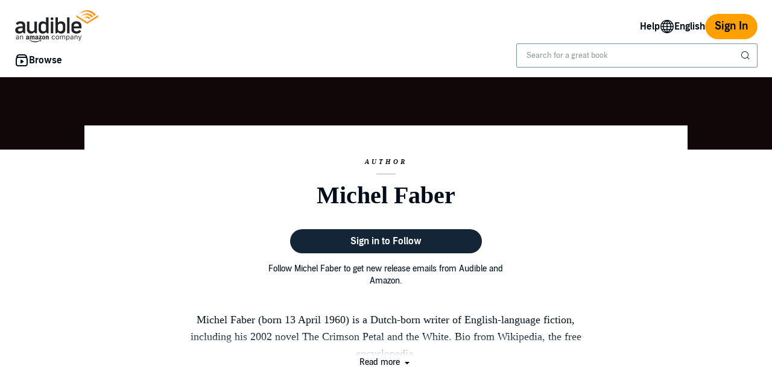

--- FILE ---
content_type: application/x-javascript
request_url: https://m.media-amazon.com/images/I/31KYnA3WjcL._RC%7C61z6aFvbsJL.js,11rkS+naGjL.js,01r5Eg-lBZL.js,11ZgIwnFQ8L.js,51BEomx+cJL.js_.js?AUIClients/AudibleBuyBoxAssets
body_size: 43743
content:
'use strict';(function(n){var c=window.AmazonUIPageJS||window.P,k=c._namespace||c.attributeErrors,r=k?k("AryaAnalyticsAssets",""):c;r.guardFatal?r.guardFatal(n)(r,window):r.execute(function(){n(r,window)})})(function(n,c,k){var r=function(){return function(c,a){if(Array.isArray(c))return c;if(Symbol.iterator in Object(c)){var e=[],q=!0,f=!1,l=k;try{for(var d=c[Symbol.iterator](),z;!(q=(z=d.next()).done)&&(e.push(z.value),!a||e.length!==a);q=!0);}catch(u){f=!0,l=u}finally{try{if(!q&&d["return"])d["return"]()}finally{if(f)throw l;
}}return e}throw new TypeError("Invalid attempt to destructure non-iterable instance");}}(),D="function"===typeof Symbol&&"symbol"===typeof Symbol.iterator?function(c){return typeof c}:function(c){return c&&"function"===typeof Symbol&&c.constructor===Symbol&&c!==Symbol.prototype?"symbol":typeof c};n.when("refMarkers").register("clickstream",function(e){var a={},g=c.console&&console.error&&function(a){console.error(a)}||function(){};a.postJSON=function(a,c){a="/ajax-clickstream?"+Object.entries(a).filter(function(a){return"string"===
typeof a[1]}).map(function(a){return a.map(function(a){return encodeURIComponent(a)}).join("\x3d")}).join("\x26");fetch(a).then(function(a){c&&c(a.ok)})};a.post=function(c,f,l,d,e,k,p,h){p&&p.length?a.postJSON({pageType:c,subPageType:f,pageTypeId:l,pageAction:d,hitType:e,isGlanceView:k,ref:p},h):(h&&h(!1),g("clickstream refMarker ["+p+"] post: invalid refMarker"))};a.buildAndPostJSON=function(c,f,l,d,g){"function"===typeof d?(g=d,d=k):"function"===typeof l&&(g=l,l=k);c.ref=e.build(f,l,d);a.postJSON(c,
g)};a.buildAndPost=function(c,f,l,d,g,u,p,h,m,b){"function"===typeof m?(b=m,m=k):"function"===typeof h&&(b=h,h=k);p=e.build(p,h,m);a.post(c,f,l,d,g,u,p,b)};return a});n.when("debounce","adobeUtils").execute(function(e,a){e=e(function(){return a.scanForImpressions(document.body)},500,2E3);c.addEventListener("scroll",e,{capture:!0,passive:!0});c.addEventListener("resize",e);c.addEventListener("click",e);c.addEventListener("touchend",e);c.addEventListener("orientationchange",e);e()});n.when("debounce",
"boxUtility","ready").register("adobeUtils",function(e,a){function g(b){a.isInView(b,!0,!0)&&(b.classList.remove("adbl-asin-impression"),setTimeout(function(){a.isInView(b,!0,!0)?f(b):b.classList.add("adbl-asin-impression")},2E3))}function q(b){a.isInView(b,!0,!0)&&(b.dataset.impressionEmitted=!0,setTimeout(function(){a.isInView(b,!0,!0)?l(b):b.dataset.impressionEmitted=!1},2E3))}function f(b){b.classList.remove("adbl-asin-impression");b.classList.add("adbl-impression-emitted");x.push(d(b));B()}function l(b){b.dataset.impressionEmitted=
!0;x.push(d(b));B()}function d(a){var c=a&&a.dataset;if(!c)return{};var v=a.closest(".slot"),f=a.closest(".adbl-impression-container");f||(f=a.closest(a.dataset.asinImpressionContainer));f=c.widget||f&&f.dataset.widget||v&&v.children[0].id;v=v&&v.id;var d=c.url;if(!d){var e=a.closest("a");if(e&&e.href)d=e.href;else if(e=a.querySelector('a:not([href\x3d""])'))d=e.href}var l=c.faceOut||"0";if(e=a.closest(".product-carousel-item"))l=e.dataset.slickIndex;e=d;var g=c.asin;a=c.position===k?String(Array.prototype.indexOf.call(a.parentElement.children,
a)+1):c.position;var q=d&&z(d)||b,A=c.source||"EMPTY",t;if(t=d)t=(t=p.exec(d))?t[1]:null;t=t||"Not Available";var w;if(w=d)w=(w=h.exec(d))?w[1]:null;w=w||"Not Available";var y;if(y=d)y=(d=m.exec(d))?d[1]:null;return{widget:f,slotId:v,url:e,faceOut:l,asin:g,position:a,ref:q,source:A,plink:t,pageLoadId:w,creativeId:y||"Not Available",celyxWeblabTreatment:c.celyxWeblabTreatment||"C"}}function z(b){return(b=u.exec(b))?b[1]:null}var u=/[?&\/]ref=([^&#]*)/,p=/[?&]plink=([^&#]*)/,h=/[?&]pageLoadId=([^&#]*)/,
m=/[?&]creativeId=([^&#]*)/,b=z(c.location.href);if(!c.digitalData||!c.digitalData.page||!c.digitalData.page.category)throw Error("Error initializing adobeUtils.js: missing or invalid window.digitalData object \ud83d\ude2b");var v="DETAIL"===c.digitalData.page.category.pageType?"DETAIL":c.digitalData.page.pageInfo.pageName,A=c.digitalData.webSessionId||"",t=c.digitalData.celyx_endpoint,x=[],n=e(function(b){var a=1<arguments.length&&arguments[1]!==k?arguments[1]:!1;if(!(b&&b instanceof HTMLElement))throw Error("scanForAsinImpressions: called without valid element \ud83d\ude1f");
var c=a?f:g;a=a?l:q;b.classList.contains("adbl-asin-impression")?c(b):b.hasAttribute("data-asin-impression")&&!b.dataset.impressionEmitted&&a(b);Array.prototype.slice.call(b.getElementsByClassName("adbl-asin-impression")).forEach(c);Array.prototype.slice.call(b.querySelectorAll("[data-asin-impression]")).filter(function(b){return!b.dataset.impressionEmitted}).forEach(a)}),r=function(b){t&&fetch(t,{method:"POST",headers:{"Content-Type":"application/json"},body:JSON.stringify(b)})},y=function(b){return{events:[{data:{data:{"Directed ID":c.digitalData.directed_ids&&
c.digitalData.directed_ids.adobe||k,"Content Impressions":b.map(function(b){return{"Slot Placement":b.slotId,"CI Pageload ID":b.pageLoadId,"Creative ID":b.creativeId,"Item Index":b.position,"Module Name":b.widget,"CI Personalization Link":b.plink,Product:b.asin,"CI Page Name":v}})},id:c.crypto.randomUUID(),sessionId:A,type:"ContentImpressionMetric",version:"V4",_time:(new Date).toISOString(),timestamp:Date.now()}}]}},B=e(function(){var b=c.s;if(!b)throw Error('Error initializing satellite "s" for Adobe analytics \ud83d\ude1f');
var a=[],d={};x.forEach(function(b){var c=d[b.asin]=1+(d[b.asin]||0);(a[c-1]=a[c-1]||[]).push(b)});a.forEach(function(a){var d={events:b.apl("","event181",",",1),products:a.map(function(b){return";"+b.asin+";;;event181\x3d1;eVar174\x3d"+[b.asin,b.widget,b.slotId,b.position,b.faceOut,b.ref,b.source,A,v,b.plink,b.pageLoadId,b.creativeId].join(".")}).join(","),linkTrackEvents:"event181",linkTrackVars:"products"};b.tl(!0,"o","asin impression",d);"T1"===a[0].celyxWeblabTreatment&&r(y(a));c._satellite.logger.log(d.products)});
x=[]},500);return{scanForImpressions:n,dispatchToCelyx:r,transformDataForCelyx:y}});n.when("refMarkers","live").execute(function(e,a){var g=c.console&&console.warn&&function(a){console.warn(a)}||function(){};a("click",".adbl-ref-marker-on-click",function(a){a=this.getAttribute("data-ref-marker-feature-code");if(null===a||""===a)a=this.getAttribute("refMarkerFeatureCode"),null===a||""===a?a=k:g('"refMarkerFeatureCode" attribute is deprecated, use semantically correct "data-ref-marker-feature-code" instead');
var c=this.getAttribute("data-ref-marker-counter");if(null===c||""===c)c=this.getAttribute("refMarkerCounter"),null===c||""===c?c=k:g('"refMarkerCounter" attribute is deprecated, use semantically correct "data-ref-marker-counter" instead');e.buildAndPost(a,this,c)})});n.register("refMarkers",function(){var e={top:"t",center:"c",bottom:"b",left:"l",right:"r"},a={},g=c.console&&console.warn&&function(b){console.warn(b)}||function(){},q=c.console&&console.error&&function(b){console.error(b)}||function(){};
a.record=function(b){g("refMarkers.record is deprecated in favor of buildAndPost");if(0<b.length&&(b=b.data("refmarker"),0<b.length)){b="/ajax-refmarker"+b;var a=new XMLHttpRequest;a.open("GET",b,!0);a.send(b)}};a.build=function(b,c,d){if(1>arguments.length)return g("build: feature code is required."),"";var h=["a",a.buildPageCodeFromUrl()];c&&c.nodeName&&(c=a.getSlotNameFromElement(c));"string"===typeof c&&0<c.length&&h.push(a.abbreviateSlotName(c));("string"===typeof d&&0<d.length||"number"===typeof d)&&
h.push(a.abbreviate(String(d),2));h.push(a.abbreviate(b,6));return h.join("_").slice(0,32)};a.getSlotNameFromElement=function(b){for(;b;){if(b.classList.contains("slot"))return b.id;b=b.parentElement}};a.buildAndPost=function(b,c,d,h){"function"===typeof d?(h=d,d=k):"function"===typeof c&&(h=c,c=k);b=a.build.call(k,b,c,d);a.post(b,h)};a.buildAndRecord=function(){g("refMarkers.buildAndRecord is deprecated in favor of refMarkers.buildAndPost");a.buildAndPost.apply(k,arguments)};a._getWindowPathName=
function(){return c.location.pathname};var f=void 0;a._isMobile=function(){f===k&&(f=!!document.querySelector("body \x3e .adbl-page.mobile"));return f};var l=void 0,d=void 0,n=/^\/*$/;a.buildPageCodeFromUrl=function(){var b=a._getWindowPathName();d!==b&&(d=b,b=b.replace(/\/ref[^&]+/g,""),n.test(b)&&(b="home"),a._isMobile()&&(b="m_"+b),l=b&&a.abbreviate(b,16));return l};a.post=function(b,a){if(b&&b.length){var c="/ajax-refmarker"+(-1!==b.indexOf("?ref\x3d")?"":"?ref\x3d")+b,d=new XMLHttpRequest;d.open("GET",
c,!0);d.onload=function(){a&&a(!0)};d.onerror=function(){a&&a(!1);q("refMarker ["+b+"] post: error")};d.send()}else a&&a(!1),q("refMarker ["+b+"] post: invalid refMarker")};var u=/(?:_)+/,p=/^[^A-Za-z\u00C0-\u00DE\u00DF-\u024F0-9]+|[^A-Za-z\u00C0-\u00DE\u00DF-\u024F0-9]+$/g,h=/[^A-Za-z\u00C0-\u00DE\u00DF-\u024F0-9]|([a-z\u00DF-\u00FF\u0101\u0103\u0105\u0107\u0109\u010B\u010D\u010F\u0111\u0113\u0115\u0117\u0119\u011B\u011D\u011F\u0121\u0123\u0125\u0127\u0129\u012B\u012D\u012F\u0131\u0133\u0135\u0137\u0138\u013A\u013C\u013E\u0140\u0142\u0144\u0146\u0148\u0149\u014B\u014D\u014F\u0151\u0153\u0155\u0157\u0159\u015B\u015D\u015F\u0161\u0163\u0165\u0167\u0169\u016B\u016D\u016F\u0171\u0173\u0175\u0177\u017A\u017C\u017E\u017F])([A-Z\u00C0-\u00DE\u0100\u0102\u0104\u0106\u0108\u010A\u010C\u010E\u0110\u0112\u0114\u0116\u0118\u011A\u011C\u011E\u0120\u0122\u0124\u0126\u0128\u012A\u012C\u012E\u0130\u0132\u0134\u0136\u0139\u013B\u013D\u013F\u0141\u0143\u0145\u0147\u014A\u014C\u014E\u0150\u0152\u0154\u0156\u0158\u015A\u015C\u015E\u0160\u0162\u0164\u0166\u0168\u016A\u016C\u016E\u0170\u0172\u0174\u0176\u0178\u0179\u017B\u017D])|([A-Za-z\u00C0-\u00DE\u00DF-\u024F])([0-9])|([0-9])([A-Za-z\u00C0-\u00DE\u00DF-\u024F])/g,
m=/[aeiouy\u00C0\u00C1\u00C2\u00C3\u00C4\u00C5\u00C6\u00C8\u00C9\u00CA\u00CB\u00CC\u00CD\u00CE\u00CF\u00D1\u00D2\u00D3\u00D4\u00D5\u00D6\u00D8\u00D9\u00DA\u00DB\u00DC\u00DD\u00E0\u00E1\u00E2\u00E3\u00E4\u00E5\u00E6\u00E8\u00E9\u00EA\u00EB\u00EC\u00ED\u00EE\u00EF\u00F0\u00F2\u00F3\u00F4\u00F5\u00F6\u00F8\u00F9\u00FA\u00FB\u00FC\u00FD\u00FF\u0100\u0101\u0102\u0103\u0104\u0105\u0112\u0113\u0114\u0115\u0116\u0117\u0118\u0119\u011A\u011B\u0128\u0129\u012A\u012B\u012C\u012D\u012E\u012F\u0130\u0131\u014C\u014D\u014E\u014F\u0150\u0151\u0152\u0153\u0168\u0169\u016A\u016B\u016C\u016D\u016E\u016F\u0170\u0171\u0172\u0173\u0176\u0177\u0178]([^aeiouy\u00C0\u00C1\u00C2\u00C3\u00C4\u00C5\u00C6\u00C8\u00C9\u00CA\u00CB\u00CC\u00CD\u00CE\u00CF\u00D1\u00D2\u00D3\u00D4\u00D5\u00D6\u00D8\u00D9\u00DA\u00DB\u00DC\u00DD\u00E0\u00E1\u00E2\u00E3\u00E4\u00E5\u00E6\u00E8\u00E9\u00EA\u00EB\u00EC\u00ED\u00EE\u00EF\u00F0\u00F2\u00F3\u00F4\u00F5\u00F6\u00F8\u00F9\u00FA\u00FB\u00FC\u00FD\u00FF\u0100\u0101\u0102\u0103\u0104\u0105\u0112\u0113\u0114\u0115\u0116\u0117\u0118\u0119\u011A\u011B\u0128\u0129\u012A\u012B\u012C\u012D\u012E\u012F\u0130\u0131\u014C\u014D\u014E\u014F\u0150\u0151\u0152\u0153\u0168\u0169\u016A\u016B\u016C\u016D\u016E\u016F\u0170\u0171\u0172\u0173\u0176\u0177\u0178]*)$/;
a.abbreviate=function(b,a){var c=b.replace(p,"");if(c){if(b=function(){var b="",d=c.replace(h,"$1$3$5_$2$4$6").split(u);d.length>a&&(d=d.slice(0,a));var e=Math.floor(a/d.length),f=a-e*d.length;d.forEach(function(b){b.length<e&&(f+=e-b.length)});d.forEach(function(a,c){b+=c?a[0].toUpperCase():a[0].toLowerCase();a=a.slice(1);c=e-1;f&&a.length>c&&(f--,c++);for(;a.length>c;)a=m.test(a)?a.replace(m,"$1"):a.slice(0,c);a.length&&(b+=a.toLowerCase())});return{v:b}}(),"object"===("undefined"===typeof b?"undefined":
D(b)))return b.v}else return g("refMarkers.abbreviate failed, possibly due to non-latin character set. returning empty string."),""};a.abbreviateSlotName=function(b){if(!b)return"";var c=b.split("-"),d=e[c[0]];return d!==k?d+c[1]:a.abbreviate(b,3)};return a});n.when("AudiblejQuery","ready").register("satelliteTrackingUtil",function(c){return{updateDigitalData:function(a){if("undefined"===typeof digitalData)console.log("digitalData is undefined, not mutating digitalData.");else try{digitalData&&a(digitalData)}catch(g){console.error(g,
g.stack)}},track:function(a){if("undefined"===typeof _satellite)console.log("_satellite is undefined, not sending tracking key.");else try{_satellite&&_satellite.track(a)}catch(g){console.error(g,g.stack)}}}});n.when("satelliteTrackingUtil","ready").execute(function(c){var a={attributes:!0,childList:!1,subtree:!1},e=function(a){c.updateDigitalData(function(c){a.split(",").forEach(function(a){a=a.split(":");a=r(a,2);c[a[0]]=a[1]})})},q=new MutationObserver(function(a){var f=!0,d=!1,g=k;try{for(var q=
a[Symbol.iterator](),p;!(f=(p=q.next()).done);f=!0){var h=p.value,m=h.target,b=m.dataset.changeValue,n=m.dataset.changeType,r="true"===m.dataset.trackOnce,t=m.dataset.metric,x=m.dataset.trackingData;if(r&&"true"===m.dataset.trackedOnce)break;if("attributes"===h.type&&"classList"===n){var C="true"===m.dataset.tracked;m.classList.contains(b)&&!C?(e(x),c.track(t),m.dataset.tracked="true",r&&(m.dataset.trackedOnce="true")):!m.classList.contains(b)&&C&&(m.dataset.tracked="false")}}}catch(E){d=!0,g=E}finally{try{!f&&
q.return&&q.return()}finally{if(d)throw g;}}});document.querySelectorAll("[data-tracking-trigger]").forEach(function(c){var e=c;"parent"===c.dataset.trackingTrigger&&(e=c.parentElement,Array.prototype.slice.call(c.attributes).forEach(function(a){return e.setAttribute(a.nodeName,a.nodeValue)}));q.observe(e,a)})});n.when("debounce","ready").execute(function(e){function a(){var a=c.audibleCSPViolations||[],d=c.csa;d?1>a.length||(a=a.map(g).filter(function(b){return b}),1>a.length||d("Events",{producerId:n})("log",
{lineOfBusiness:"undefined"!==typeof c.ue_lob?c.ue_lob:0,schemaId:u,reports:a})):console.error("CSP Error: ClientSideAnalytics library not loaded")}function g(a){if(!(a instanceof c.SecurityPolicyViolationEvent))return null;var e=k(a.blockedURI),b;(b=f())&&b[e]?(b=b[e],Date.now()>b.ttl?(localStorage.removeItem(e),b=!1):b=!0):b=!1;if(!b){b=f(e);var h={value:e,ttl:Date.now()+1728E5};b[e]=h;localStorage.setItem("cspCache",JSON.stringify(b));e=k(a.blockedURI);b=k(a.documentURI);h=k(a.sourceFile);var g=
a.disposition,l=String(d?"":a.originalPolicy);d=!0;return{blockedUri:e,documentUri:b,sourceFile:h,disposition:g,originalPolicy:l,statusCode:String(a.statusCode),effectiveDirective:a.effectiveDirective,violatedDirective:a.violatedDirective}}return null}function k(a){if(0>a.indexOf("?"))return a;a=a.split("?");var c=r(a,2);a=c[0];c=c[1].split("\x26").map(function(a){return l.includes(a.split("\x3d")[0])?a:""}).filter(String);return-1<a.indexOf(";")?a.substring(0,a.indexOf(";"))+"?"+c.join("\x26"):a+
"?"+c.join("\x26")}function f(){var a=localStorage.getItem("cspCache");if(!a)return localStorage.setItem("cspCache","{}"),{};try{return JSON.parse(a)}catch(m){console.error("Error parsing CSP cache from local storage",m)}return!1}var l=["ref","asin","membershipAsin"],d=!1,n=c.audibleCSPNexusConfig?c.audibleCSPNexusConfig.id:null;if(n){var u=c.audibleCSPNexusConfig?c.audibleCSPNexusConfig.schemaId:null;if(u){var p=e(function(){return a()},1E3);c.audibleCSPViolations=c.audibleCSPViolations||[];c.audibleCSPViolations=
new Proxy(c.audibleCSPViolations,{set:function(){p();return Reflect.set.apply(Reflect,arguments)}});p()}else console.error("CSP Error: Nexus Schema ID required to report CSP Violations.")}else console.error("CSP Error: Nexus ID required to report CSP Violations.")})});
/* ******** */
/*
 jQuery JavaScript Library v3.5.1
 https://jquery.com/

 Includes Sizzle.js
 https://sizzlejs.com/

 Copyright JS Foundation and other contributors
 Released under the MIT license
 https://jquery.org/license

 Date: 2020-05-04T22:49Z
 Sizzle CSS Selector Engine v2.3.5
 https://sizzlejs.com/

 Copyright JS Foundation and other contributors
 Released under the MIT license
 https://js.foundation/

 Date: 2020-03-14
*/
'use strict';(function(T){var u=window.AmazonUIPageJS||window.P,n=u._namespace||u.attributeErrors,ba=n?n("AudibleUIJQuery",""):u;ba.guardFatal?ba.guardFatal(T)(ba,window):ba.execute(function(){T(ba,window)})})(function(T,u,n){T.register("AudiblejQuery",function(){function ba(a,b,c){c=c||q;var e,d=c.createElement("script");d.text=a;if(b)for(e in Rb)(a=b[e]||b.getAttribute&&b.getAttribute(e))&&d.setAttribute(e,a);c.head.appendChild(d).parentNode.removeChild(d)}function la(a){return null==a?a+"":"object"===
typeof a||"function"===typeof a?Ea[db.call(a)]||"object":typeof a}function T(a){var b=!!a&&"length"in a&&a.length,c=la(a);return t(a)||Y(a)?!1:"array"===c||0===b||"number"===typeof b&&0<b&&b-1 in a}function E(a,b){return a.nodeName&&a.nodeName.toLowerCase()===b.toLowerCase()}function Oa(a,b,c){return t(b)?d.grep(a,function(a,d){return!!b.call(a,d,a)!==c}):b.nodeType?d.grep(a,function(a){return a===b!==c}):"string"!==typeof b?d.grep(a,function(a){return-1<ma.call(b,a)!==c}):d.filter(b,a,c)}function eb(a,
b){for(;(a=a[b])&&1!==a.nodeType;);return a}function Sb(a){var b={};d.each(a.match(U)||[],function(a,e){b[e]=!0});return b}function na(a){return a}function da(a){throw a;}function fb(a,b,c,e){var d;try{a&&t(d=a.promise)?d.call(a).done(b).fail(c):a&&t(d=a.then)?d.call(a,b,c):b.apply(n,[a].slice(e))}catch(g){c.apply(n,[g])}}function za(){q.removeEventListener("DOMContentLoaded",za);u.removeEventListener("load",za);d.ready()}function Tb(a,b){return b.toUpperCase()}function R(a){return a.replace(Ub,"ms-").replace(Vb,
Tb)}function Aa(){this.expando=d.expando+Aa.uid++}function gb(a,b,c){if(c===n&&1===a.nodeType)if(c="data-"+b.replace(Wb,"-$\x26").toLowerCase(),c=a.getAttribute(c),"string"===typeof c){try{var e=c;c="true"===e?!0:"false"===e?!1:"null"===e?null:e===+e+""?+e:Xb.test(e)?JSON.parse(e):e}catch(f){}K.set(a,b,c)}else c=n;return c}function hb(a,b,c,e){var f,g=20,h=e?function(){return e.cur()}:function(){return d.css(a,b,"")},k=h(),l=c&&c[3]||(d.cssNumber[b]?"":"px"),m=a.nodeType&&(d.cssNumber[b]||"px"!==
l&&+k)&&Z.exec(d.css(a,b));if(m&&m[3]!==l){k/=2;l=l||m[3];for(m=+k||1;g--;)d.style(a,b,m+l),0>=(1-f)*(1-(f=h()/k||.5))&&(g=0),m/=f;m*=2;d.style(a,b,m+l);c=c||[]}if(c){m=+m||+k||0;var p=c[1]?m+(c[1]+1)*c[2]:+c[2];e&&(e.unit=l,e.start=m,e.end=p)}return p}function ea(a,b){for(var c,e,f=[],g=0,h=a.length;g<h;g++)if(e=a[g],e.style)if(c=e.style.display,b){if("none"===c&&(f[g]=r.get(e,"display")||null,f[g]||(e.style.display="")),""===e.style.display&&Fa(e)){c=g;var k=e.ownerDocument;e=e.nodeName;var l=ib[e];
l||(k=k.body.appendChild(k.createElement(e)),l=d.css(k,"display"),k.parentNode.removeChild(k),"none"===l&&(l="block"),ib[e]=l);k=l;f[c]=k}}else"none"!==c&&(f[g]="none",r.set(e,"display",c));for(g=0;g<h;g++)null!=f[g]&&(a[g].style.display=f[g]);return a}function H(a,b){var c="undefined"!==typeof a.getElementsByTagName?a.getElementsByTagName(b||"*"):"undefined"!==typeof a.querySelectorAll?a.querySelectorAll(b||"*"):[];return b===n||b&&E(a,b)?d.merge([a],c):c}function Pa(a,b){for(var c=0,e=a.length;c<
e;c++)r.set(a[c],"globalEval",!b||r.get(b[c],"globalEval"))}function jb(a,b,c,e,f){for(var g,h,k,l=b.createDocumentFragment(),m=[],p=0,n=a.length;p<n;p++)if((g=a[p])||0===g)if("object"===la(g))d.merge(m,g.nodeType?[g]:g);else if(Yb.test(g)){h=h||l.appendChild(b.createElement("div"));k=(kb.exec(g)||["",""])[1].toLowerCase();k=F[k]||F._default;h.innerHTML=k[1]+d.htmlPrefilter(g)+k[2];for(k=k[0];k--;)h=h.lastChild;d.merge(m,h.childNodes);h=l.firstChild;h.textContent=""}else m.push(b.createTextNode(g));
l.textContent="";for(p=0;g=m[p++];)if(e&&-1<d.inArray(g,e))f&&f.push(g);else if(a=oa(g),h=H(l.appendChild(g),"script"),a&&Pa(h),c)for(k=0;g=h[k++];)lb.test(g.type||"")&&c.push(g);return l}function pa(){return!0}function qa(){return!1}function Zb(a,b){a:{try{var c=q.activeElement;break a}catch(e){}c=void 0}return a===c===("focus"===b)}function Qa(a,b,c,e,f,g){var h;if("object"===typeof b){"string"!==typeof c&&(e=e||c,c=n);for(h in b)Qa(a,h,c,e,b[h],g);return a}null==e&&null==f?(f=c,e=c=n):null==f&&
("string"===typeof c?(f=e,e=n):(f=e,e=c,c=n));if(!1===f)f=qa;else if(!f)return a;if(1===g){var k=f;f=function(a){d().off(a);return k.apply(this,arguments)};f.guid=k.guid||(k.guid=d.guid++)}return a.each(function(){d.event.add(this,b,f,e,c)})}function Ia(a,b,c){c?(r.set(a,b,!1),d.event.add(a,b,{namespace:!1,handler:function(a){var e=r.get(this,b);if(a.isTrigger&1&&this[b])if(e.length)(d.event.special[b]||{}).delegateType&&a.stopPropagation();else{e=O.call(arguments);r.set(this,b,e);var g=c(this,b);
this[b]();var h=r.get(this,b);e!==h||g?r.set(this,b,!1):h={};if(e!==h)return a.stopImmediatePropagation(),a.preventDefault(),h.value}else e.length&&(r.set(this,b,{value:d.event.trigger(d.extend(e[0],d.Event.prototype),e.slice(1),this)}),a.stopImmediatePropagation())}})):r.get(a,b)===n&&d.event.add(a,b,pa)}function mb(a,b){return E(a,"table")&&E(11!==b.nodeType?b:b.firstChild,"tr")?d(a).children("tbody")[0]||a:a}function $b(a){a.type=(null!==a.getAttribute("type"))+"/"+a.type;return a}function ac(a){"true/"===
(a.type||"").slice(0,5)?a.type=a.type.slice(5):a.removeAttribute("type");return a}function nb(a,b){var c,e,f;if(1===b.nodeType){if(r.hasData(a)){var g=r.get(a);if(f=g.events)for(e in r.remove(b,"handle events"),f)for(g=0,c=f[e].length;g<c;g++)d.event.add(b,e,f[e][g])}K.hasData(a)&&(a=K.access(a),a=d.extend({},a),K.set(b,a))}}function aa(a,b,c,e){b=ob(b);var f,g=0,h=a.length,k=h-1,l=b[0],m=t(l);if(m||1<h&&"string"===typeof l&&!y.checkClone&&bc.test(l))return a.each(function(d){var f=a.eq(d);m&&(b[0]=
l.call(this,d,f.html()));aa(f,b,c,e)});if(h){var p=jb(b,a[0].ownerDocument,!1,a,e);var n=p.firstChild;1===p.childNodes.length&&(p=n);if(n||e){n=d.map(H(p,"script"),$b);for(f=n.length;g<h;g++){var v=p;g!==k&&(v=d.clone(v,!0,!0),f&&d.merge(n,H(v,"script")));c.call(a[g],v,g)}if(f)for(p=n[n.length-1].ownerDocument,d.map(n,ac),g=0;g<f;g++)v=n[g],lb.test(v.type||"")&&!r.access(v,"globalEval")&&d.contains(p,v)&&(v.src&&"module"!==(v.type||"").toLowerCase()?d._evalUrl&&!v.noModule&&d._evalUrl(v.src,{nonce:v.nonce||
v.getAttribute("nonce")},p):ba(v.textContent.replace(cc,""),v,p))}}return a}function pb(a,b,c){for(var e=b?d.filter(b,a):a,f=0;null!=(b=e[f]);f++)c||1!==b.nodeType||d.cleanData(H(b)),b.parentNode&&(c&&oa(b)&&Pa(H(b,"script")),b.parentNode.removeChild(b));return a}function Ba(a,b,c){var e=a.style;if(c=c||Ka(a)){var f=c.getPropertyValue(b)||c[b];""!==f||oa(a)||(f=d.style(a,b));if(!y.pixelBoxStyles()&&Ra.test(f)&&dc.test(b)){a=e.width;b=e.minWidth;var g=e.maxWidth;e.minWidth=e.maxWidth=e.width=f;f=c.width;
e.width=a;e.minWidth=b;e.maxWidth=g}}return f!==n?f+"":f}function qb(a,b){return{get:function(){if(a())delete this.get;else return(this.get=b).apply(this,arguments)}}}function Sa(a){var b=d.cssProps[a]||rb[a];if(b)return b;if(a in sb)return a;a:{b=a;for(var c=b[0].toUpperCase()+b.slice(1),e=tb.length;e--;)if(b=tb[e]+c,b in sb)break a;b=void 0}return rb[a]=b||a}function ub(a,b,c){return(a=Z.exec(b))?Math.max(0,a[2]-(c||0))+(a[3]||"px"):b}function Ta(a,b,c,e,f,g){var h="width"===b?1:0,k=0,l=0;if(c===
(e?"border":"content"))return 0;for(;4>h;h+=2)"margin"===c&&(l+=d.css(a,c+V[h],!0,f)),e?("content"===c&&(l-=d.css(a,"padding"+V[h],!0,f)),"margin"!==c&&(l-=d.css(a,"border"+V[h]+"Width",!0,f))):(l+=d.css(a,"padding"+V[h],!0,f),"padding"!==c?l+=d.css(a,"border"+V[h]+"Width",!0,f):k+=d.css(a,"border"+V[h]+"Width",!0,f));!e&&0<=g&&(l+=Math.max(0,Math.ceil(a["offset"+b[0].toUpperCase()+b.slice(1)]-g-l-k-.5))||0);return l}function vb(a,b,c){var e=Ka(a),f=(!y.boxSizingReliable()||c)&&"border-box"===d.css(a,
"boxSizing",!1,e),g=f,h=Ba(a,b,e),k="offset"+b[0].toUpperCase()+b.slice(1);if(Ra.test(h)){if(!c)return h;h="auto"}(!y.boxSizingReliable()&&f||!y.reliableTrDimensions()&&E(a,"tr")||"auto"===h||!parseFloat(h)&&"inline"===d.css(a,"display",!1,e))&&a.getClientRects().length&&(f="border-box"===d.css(a,"boxSizing",!1,e),(g=k in a)&&(h=a[k]));h=parseFloat(h)||0;return h+Ta(a,b,c||(f?"border":"content"),g,e,h)+"px"}function B(a,b,c,e,d){return new B.prototype.init(a,b,c,e,d)}function Ua(){La&&(!1===q.hidden&&
u.requestAnimationFrame?u.requestAnimationFrame(Ua):u.setTimeout(Ua,d.fx.interval),d.fx.tick())}function wb(){u.setTimeout(function(){ra=n});return ra=Date.now()}function Ma(a,b){var c=0,e={height:a};for(b=b?1:0;4>c;c+=2-b){var d=V[c];e["margin"+d]=e["padding"+d]=a}b&&(e.opacity=e.width=a);return e}function xb(a,b,c){for(var e,d=(L.tweeners[b]||[]).concat(L.tweeners["*"]),g=0,h=d.length;g<h;g++)if(e=d[g].call(c,b,a))return e}function ec(a,b){var c,e;for(c in a){var f=R(c);var g=b[f];var h=a[c];Array.isArray(h)&&
(g=h[1],h=a[c]=h[0]);c!==f&&(a[f]=h,delete a[c]);if((e=d.cssHooks[f])&&"expand"in e)for(c in h=e.expand(h),delete a[f],h)c in a||(a[c]=h[c],b[c]=g);else b[f]=g}}function L(a,b,c){var e,f=0,g=L.prefilters.length,h=d.Deferred().always(function(){delete k.elem}),k=function(){if(e)return!1;var b=ra||wb();b=Math.max(0,l.startTime+l.duration-b);for(var c=1-(b/l.duration||0),d=0,f=l.tweens.length;d<f;d++)l.tweens[d].run(c);h.notifyWith(a,[l,c,b]);if(1>c&&f)return b;f||h.notifyWith(a,[l,1,0]);h.resolveWith(a,
[l]);return!1},l=h.promise({elem:a,props:d.extend({},b),opts:d.extend(!0,{specialEasing:{},easing:d.easing._default},c),originalProperties:b,originalOptions:c,startTime:ra||wb(),duration:c.duration,tweens:[],createTween:function(b,c){b=d.Tween(a,l.opts,b,c,l.opts.specialEasing[b]||l.opts.easing);l.tweens.push(b);return b},stop:function(b){var c=0,d=b?l.tweens.length:0;if(e)return this;for(e=!0;c<d;c++)l.tweens[c].run(1);b?(h.notifyWith(a,[l,1,0]),h.resolveWith(a,[l,b])):h.rejectWith(a,[l,b]);return this}});
c=l.props;for(ec(c,l.opts.specialEasing);f<g;f++)if(b=L.prefilters[f].call(l,a,c,l.opts))return t(b.stop)&&(d._queueHooks(l.elem,l.opts.queue).stop=b.stop.bind(b)),b;d.map(c,xb,l);t(l.opts.start)&&l.opts.start.call(a,l);l.progress(l.opts.progress).done(l.opts.done,l.opts.complete).fail(l.opts.fail).always(l.opts.always);d.fx.timer(d.extend(k,{elem:a,anim:l,queue:l.opts.queue}));return l}function fa(a){return(a.match(U)||[]).join(" ")}function ha(a){return a.getAttribute&&a.getAttribute("class")||
""}function Va(a){return Array.isArray(a)?a:"string"===typeof a?a.match(U)||[]:[]}function Wa(a,b,c,e){var f;if(Array.isArray(b))d.each(b,function(b,d){c||fc.test(a)?e(a,d):Wa(a+"["+("object"===typeof d&&null!=d?b:"")+"]",d,c,e)});else if(c||"object"!==la(b))e(a,b);else for(f in b)Wa(a+"["+f+"]",b[f],c,e)}function yb(a){return function(b,c){"string"!==typeof b&&(c=b,b="*");var d=0,f=b.toLowerCase().match(U)||[];if(t(c))for(;b=f[d++];)"+"===b[0]?(b=b.slice(1)||"*",(a[b]=a[b]||[]).unshift(c)):(a[b]=
a[b]||[]).push(c)}}function zb(a,b,c,e){function f(k){var l;g[k]=!0;d.each(a[k]||[],function(a,d){a=d(b,c,e);if("string"===typeof a&&!h&&!g[a])return b.dataTypes.unshift(a),f(a),!1;if(h)return!(l=a)});return l}var g={},h=a===Xa;return f(b.dataTypes[0])||!g["*"]&&f("*")}function Ya(a,b){var c,e,f=d.ajaxSettings.flatOptions||{};for(c in b)b[c]!==n&&((f[c]?a:e||(e={}))[c]=b[c]);e&&d.extend(!0,a,e);return a}function gc(a,b,c){for(var d,f,g,h,k=a.contents,l=a.dataTypes;"*"===l[0];)l.shift(),d===n&&(d=
a.mimeType||b.getResponseHeader("Content-Type"));if(d)for(f in k)if(k[f]&&k[f].test(d)){l.unshift(f);break}if(l[0]in c)g=l[0];else{for(f in c){if(!l[0]||a.converters[f+" "+l[0]]){g=f;break}h||(h=f)}g=g||h}if(g)return g!==l[0]&&l.unshift(g),c[g]}function hc(a,b,c,d){var e,g,h={},k=a.dataTypes.slice();if(k[1])for(m in a.converters)h[m.toLowerCase()]=a.converters[m];for(g=k.shift();g;){a.responseFields[g]&&(c[a.responseFields[g]]=b);!l&&d&&a.dataFilter&&(b=a.dataFilter(b,a.dataType));var l=g;if(g=k.shift())if("*"===
g)g=l;else if("*"!==l&&l!==g){var m=h[l+" "+g]||h["* "+g];if(!m)for(e in h){var p=e.split(" ");if(p[1]===g&&(m=h[l+" "+p[0]]||h["* "+p[0]])){!0===m?m=h[e]:!0!==h[e]&&(g=p[0],k.unshift(p[1]));break}}if(!0!==m)if(m&&a.throws)b=m(b);else try{b=m(b)}catch(w){return{state:"parsererror",error:m?w:"No conversion from "+l+" to "+g}}}}return{state:"success",data:b}}var W=[],Ab=Object.getPrototypeOf,O=W.slice,ob=W.flat?function(a){return W.flat.call(a)}:function(a){return W.concat.apply([],a)},Za=W.push,ma=
W.indexOf,Ea={},db=Ea.toString,Na=Ea.hasOwnProperty,Bb=Na.toString,ic=Bb.call(Object),y={},t=function(a){return"function"===typeof a&&"number"!==typeof a.nodeType},Y=function(a){return null!=a&&a===a.window},q=u.document,Rb={type:!0,src:!0,nonce:!0,noModule:!0},d=function(a,b){return new d.fn.init(a,b)};d.fn=d.prototype={jquery:"3.5.1",constructor:d,length:0,toArray:function(){return O.call(this)},get:function(a){return null==a?O.call(this):0>a?this[a+this.length]:this[a]},pushStack:function(a){a=
d.merge(this.constructor(),a);a.prevObject=this;return a},each:function(a){return d.each(this,a)},map:function(a){return this.pushStack(d.map(this,function(b,c){return a.call(b,c,b)}))},slice:function(){return this.pushStack(O.apply(this,arguments))},first:function(){return this.eq(0)},last:function(){return this.eq(-1)},even:function(){return this.pushStack(d.grep(this,function(a,b){return(b+1)%2}))},odd:function(){return this.pushStack(d.grep(this,function(a,b){return b%2}))},eq:function(a){var b=
this.length;a=+a+(0>a?b:0);return this.pushStack(0<=a&&a<b?[this[a]]:[])},end:function(){return this.prevObject||this.constructor()},push:Za,sort:W.sort,splice:W.splice};d.extend=d.fn.extend=function(){var a,b,c,e=arguments[0]||{},f=1,g=arguments.length,h=!1;"boolean"===typeof e&&(h=e,e=arguments[f]||{},f++);"object"===typeof e||t(e)||(e={});f===g&&(e=this,f--);for(;f<g;f++)if(null!=(a=arguments[f]))for(b in a){var k=a[b];if("__proto__"!==b&&e!==k)if(h&&k&&(d.isPlainObject(k)||(c=Array.isArray(k)))){var l=
e[b];l=c&&!Array.isArray(l)?[]:c||d.isPlainObject(l)?l:{};c=!1;e[b]=d.extend(h,l,k)}else k!==n&&(e[b]=k)}return e};d.extend({expando:"jQuery"+("3.5.1"+Math.random()).replace(/\D/g,""),isReady:!0,error:function(a){throw Error(a);},noop:function(){},isPlainObject:function(a){if(!a||"[object Object]"!==db.call(a))return!1;a=Ab(a);if(!a)return!0;a=Na.call(a,"constructor")&&a.constructor;return"function"===typeof a&&Bb.call(a)===ic},isEmptyObject:function(a){for(var b in a)return!1;return!0},globalEval:function(a,
b,c){ba(a,{nonce:b&&b.nonce},c)},each:function(a,b){var c,d=0;if(T(a))for(c=a.length;d<c&&!1!==b.call(a[d],d,a[d]);d++);else for(d in a)if(!1===b.call(a[d],d,a[d]))break;return a},makeArray:function(a,b){b=b||[];null!=a&&(T(Object(a))?d.merge(b,"string"===typeof a?[a]:a):Za.call(b,a));return b},inArray:function(a,b,c){return null==b?-1:ma.call(b,a,c)},merge:function(a,b){for(var c=+b.length,d=0,f=a.length;d<c;d++)a[f++]=b[d];a.length=f;return a},grep:function(a,b,c){for(var d=[],f=0,g=a.length,h=
!c;f<g;f++)c=!b(a[f],f),c!==h&&d.push(a[f]);return d},map:function(a,b,c){var d,f=0,g=[];if(T(a))for(d=a.length;f<d;f++){var h=b(a[f],f,c);null!=h&&g.push(h)}else for(f in a)h=b(a[f],f,c),null!=h&&g.push(h);return ob(g)},guid:1,support:y});"function"===typeof Symbol&&(d.fn[Symbol.iterator]=W[Symbol.iterator]);d.each("Boolean Number String Function Array Date RegExp Object Error Symbol".split(" "),function(a,b){Ea["[object "+b+"]"]=b.toLowerCase()});var ca=function(a){function b(a,b,c,d){var e,f,g,
x,h=b&&b.ownerDocument;var z=b?b.nodeType:9;c=c||[];if("string"!==typeof a||!a||1!==z&&9!==z&&11!==z)return c;if(!d&&(Ca(b),b=b||D,X)){if(11!==z&&(x=Ba.exec(a)))if(e=x[1])if(9===z)if(f=b.getElementById(e)){if(f.id===e)return c.push(f),c}else return c;else{if(h&&(f=h.getElementById(e))&&E(b,f)&&f.id===e)return c.push(f),c}else{if(x[2])return sa.apply(c,b.getElementsByTagName(a)),c;if((e=x[3])&&I.getElementsByClassName&&b.getElementsByClassName)return sa.apply(c,b.getElementsByClassName(e)),c}if(!(!I.qsa||
Q[a+" "]||M&&M.test(a)||1===z&&"object"===b.nodeName.toLowerCase())){e=a;h=b;if(1===z&&(oa.test(a)||ea.test(a))){h=ka.test(a)&&w(b.parentNode)||b;h===b&&I.scope||((g=b.getAttribute("id"))?g=g.replace(wa,xa):b.setAttribute("id",g=J));e=da(a);for(z=e.length;z--;)e[z]=(g?"#"+g:":scope")+" "+r(e[z]);e=e.join(",")}try{return sa.apply(c,h.querySelectorAll(e)),c}catch(Nc){Q(a,!0)}finally{g===J&&b.removeAttribute("id")}}}return Fa(a.replace(Y,"$1"),b,c,d)}function c(){function a(c,d){b.push(c+" ")>C.cacheLength&&
delete a[b.shift()];return a[c+" "]=d}var b=[];return a}function d(a){a[J]=!0;return a}function f(a){var b=D.createElement("fieldset");try{return!!a(b)}catch(z){return!1}finally{b.parentNode&&b.parentNode.removeChild(b)}}function g(a,b){a=a.split("|");for(var c=a.length;c--;)C.attrHandle[a[c]]=b}function h(a,b){var c=b&&a,d=c&&1===a.nodeType&&1===b.nodeType&&a.sourceIndex-b.sourceIndex;if(d)return d;if(c)for(;c=c.nextSibling;)if(c===b)return-1;return a?1:-1}function k(a){return function(b){return"input"===
b.nodeName.toLowerCase()&&b.type===a}}function l(a){return function(b){var c=b.nodeName.toLowerCase();return("input"===c||"button"===c)&&b.type===a}}function m(a){return function(b){return"form"in b?b.parentNode&&!1===b.disabled?"label"in b?"label"in b.parentNode?b.parentNode.disabled===a:b.disabled===a:b.isDisabled===a||b.isDisabled!==!a&&Da(b)===a:b.disabled===a:"label"in b?b.disabled===a:!1}}function p(a){return d(function(b){b=+b;return d(function(c,d){for(var e,f=a([],c.length,b),g=f.length;g--;)c[e=
f[g]]&&(c[e]=!(d[e]=c[e]))})})}function w(a){return a&&"undefined"!==typeof a.getElementsByTagName&&a}function v(){}function r(a){for(var b=0,c=a.length,d="";b<c;b++)d+=a[b].value;return d}function Ja(a,b,c){var d=b.dir,e=b.next,f=e||d,g=c&&"parentNode"===f,h=U++;return b.first?function(b,c,e){for(;b=b[d];)if(1===b.nodeType||g)return a(b,c,e);return!1}:function(b,c,x){var z,l=[L,h];if(x)for(;b=b[d];){if((1===b.nodeType||g)&&a(b,c,x))return!0}else for(;b=b[d];)if(1===b.nodeType||g){var k=b[J]||(b[J]=
{});k=k[b.uniqueID]||(k[b.uniqueID]={});if(e&&e===b.nodeName.toLowerCase())b=b[d]||b;else{if((z=k[f])&&z[0]===L&&z[1]===h)return l[2]=z[2];k[f]=l;if(l[2]=a(b,c,x))return!0}}return!1}}function u(a){return 1<a.length?function(b,c,d){for(var e=a.length;e--;)if(!a[e](b,c,d))return!1;return!0}:a[0]}function t(a,b,c,d,e){for(var f,g=[],h=0,x=a.length,z=null!=b;h<x;h++)if(f=a[h])if(!c||c(f,d,e))g.push(f),z&&b.push(h);return g}function q(a,c,e,f,g,h){f&&!f[J]&&(f=q(f));g&&!g[J]&&(g=q(g,h));return d(function(d,
h,x,z){var l,k=[],m=[],G=h.length,N;if(!(N=d)){N=c||"*";for(var p=x.nodeType?[x]:x,n=[],Ga=0,jc=p.length;Ga<jc;Ga++)b(N,p[Ga],n);N=n}N=!a||!d&&c?N:t(N,k,a,x,z);p=e?g||(d?a:G||f)?[]:h:N;e&&e(N,p,x,z);if(f){var w=t(p,m);f(w,[],x,z);for(x=w.length;x--;)if(l=w[x])p[m[x]]=!(N[m[x]]=l)}if(d){if(g||a){if(g){w=[];for(x=p.length;x--;)(l=p[x])&&w.push(N[x]=l);g(null,p=[],w,z)}for(x=p.length;x--;)(l=p[x])&&-1<(w=g?P(d,l):k[x])&&(d[w]=!(h[w]=l))}}else p=t(p===h?p.splice(G,p.length):p),g?g(null,h,p,z):sa.apply(h,
p)})}function A(a){var b,c,d=a.length,e=C.relative[a[0].type];var f=e||C.relative[" "];for(var g=e?1:0,h=Ja(function(a){return a===b},f,!0),x=Ja(function(a){return-1<P(b,a)},f,!0),l=[function(a,c,d){a=!e&&(d||c!==ta)||((b=c).nodeType?h(a,c,d):x(a,c,d));b=null;return a}];g<d;g++)if(f=C.relative[a[g].type])l=[Ja(u(l),f)];else{f=C.filter[a[g].type].apply(null,a[g].matches);if(f[J]){for(c=++g;c<d&&!C.relative[a[c].type];c++);return q(1<g&&u(l),1<g&&r(a.slice(0,g-1).concat({value:" "===a[g-2].type?"*":
""})).replace(Y,"$1"),f,g<c&&A(a.slice(g,c)),c<d&&A(a=a.slice(c)),c<d&&r(a))}l.push(f)}return u(l)}function y(a,c){var e=0<c.length,f=0<a.length,g=function(d,g,h,x,l){var z,k,m=0,G="0",N=d&&[],p=[],n=ta,w=d||f&&C.find.TAG("*",l),Ga=L+=null==n?1:Math.random()||.1,v=w.length;for(l&&(ta=g==D||g||l);G!==v&&null!=(z=w[G]);G++){if(f&&z){var r=0;g||z.ownerDocument==D||(Ca(z),h=!X);for(;k=a[r++];)if(k(z,g||D,h)){x.push(z);break}l&&(L=Ga)}e&&((z=!k&&z)&&m--,d&&N.push(z))}m+=G;if(e&&G!==m){for(r=0;k=c[r++];)k(N,
p,g,h);if(d){if(0<m)for(;G--;)N[G]||p[G]||(p[G]=fa.call(x));p=t(p)}sa.apply(x,p);l&&!d&&0<p.length&&1<m+c.length&&b.uniqueSort(x)}l&&(L=Ga,ta=n);return N};return e?d(g):g}var Ha,ta,ua,K,D,S,X,M,H,B,E,J="sizzle"+1*new Date,F=a.document,L=0,U=0,R=c(),V=c(),W=c(),Q=c(),T=function(a,b){a===b&&(K=!0);return 0},ba={}.hasOwnProperty,O=[],fa=O.pop,ha=O.push,sa=O.push,ca=O.slice,P=function(a,b){for(var c=0,d=a.length;c<d;c++)if(a[c]===b)return c;return-1},la=/[\x20\t\r\n\f]+/g,Y=/^[\x20\t\r\n\f]+|((?:^|[^\\])(?:\\.)*)[\x20\t\r\n\f]+$/g,
na=/^[\x20\t\r\n\f]*,[\x20\t\r\n\f]*/,ea=/^[\x20\t\r\n\f]*([>+~]|[\x20\t\r\n\f])[\x20\t\r\n\f]*/,oa=/[\x20\t\r\n\f]|>/,pa=/:((?:\\[\da-fA-F]{1,6}[\x20\t\r\n\f]?|\\[^\r\n\f]|[\w-]|[^\x00-\x7f])+)(?:\((('((?:\\.|[^\\'])*)'|"((?:\\.|[^\\"])*)")|((?:\\.|[^\\()[\]]|\[[\x20\t\r\n\f]*((?:\\[\da-fA-F]{1,6}[\x20\t\r\n\f]?|\\[^\r\n\f]|[\w-]|[^\x00-\x7f])+)(?:[\x20\t\r\n\f]*([*^$|!~]?=)[\x20\t\r\n\f]*(?:'((?:\\.|[^\\'])*)'|"((?:\\.|[^\\"])*)"|((?:\\[\da-fA-F]{1,6}[\x20\t\r\n\f]?|\\[^\r\n\f]|[\w-]|[^\x00-\x7f])+))|)[\x20\t\r\n\f]*\])*)|.*)\)|)/,
qa=/^(?:\\[\da-fA-F]{1,6}[\x20\t\r\n\f]?|\\[^\r\n\f]|[\w-]|[^\x00-\x7f])+$/,aa={ID:/^#((?:\\[\da-fA-F]{1,6}[\x20\t\r\n\f]?|\\[^\r\n\f]|[\w-]|[^\x00-\x7f])+)/,CLASS:/^\.((?:\\[\da-fA-F]{1,6}[\x20\t\r\n\f]?|\\[^\r\n\f]|[\w-]|[^\x00-\x7f])+)/,TAG:/^((?:\\[\da-fA-F]{1,6}[\x20\t\r\n\f]?|\\[^\r\n\f]|[\w-]|[^\x00-\x7f])+|[*])/,ATTR:/^\[[\x20\t\r\n\f]*((?:\\[\da-fA-F]{1,6}[\x20\t\r\n\f]?|\\[^\r\n\f]|[\w-]|[^\x00-\x7f])+)(?:[\x20\t\r\n\f]*([*^$|!~]?=)[\x20\t\r\n\f]*(?:'((?:\\.|[^\\'])*)'|"((?:\\.|[^\\"])*)"|((?:\\[\da-fA-F]{1,6}[\x20\t\r\n\f]?|\\[^\r\n\f]|[\w-]|[^\x00-\x7f])+))|)[\x20\t\r\n\f]*\]/,
PSEUDO:/^:((?:\\[\da-fA-F]{1,6}[\x20\t\r\n\f]?|\\[^\r\n\f]|[\w-]|[^\x00-\x7f])+)(?:\((('((?:\\.|[^\\'])*)'|"((?:\\.|[^\\"])*)")|((?:\\.|[^\\()[\]]|\[[\x20\t\r\n\f]*((?:\\[\da-fA-F]{1,6}[\x20\t\r\n\f]?|\\[^\r\n\f]|[\w-]|[^\x00-\x7f])+)(?:[\x20\t\r\n\f]*([*^$|!~]?=)[\x20\t\r\n\f]*(?:'((?:\\.|[^\\'])*)'|"((?:\\.|[^\\"])*)"|((?:\\[\da-fA-F]{1,6}[\x20\t\r\n\f]?|\\[^\r\n\f]|[\w-]|[^\x00-\x7f])+))|)[\x20\t\r\n\f]*\])*)|.*)\)|)/,CHILD:/^:(only|first|last|nth|nth-last)-(child|of-type)(?:\([\x20\t\r\n\f]*(even|odd|(([+-]|)(\d*)n|)[\x20\t\r\n\f]*(?:([+-]|)[\x20\t\r\n\f]*(\d+)|))[\x20\t\r\n\f]*\)|)/i,
bool:/^(?:checked|selected|async|autofocus|autoplay|controls|defer|disabled|hidden|ismap|loop|multiple|open|readonly|required|scoped)$/i,needsContext:/^[\x20\t\r\n\f]*[>+~]|:(even|odd|eq|gt|lt|nth|first|last)(?:\([\x20\t\r\n\f]*((?:-\d)?\d*)[\x20\t\r\n\f]*\)|)(?=[^-]|$)/i},ra=/HTML$/i,va=/^(?:input|select|textarea|button)$/i,Aa=/^h\d$/i,Z=/^[^{]+\{\s*\[native \w/,Ba=/^(?:#([\w-]+)|(\w+)|\.([\w-]+))$/,ka=/[+~]/,ia=/\\[\da-fA-F]{1,6}[\x20\t\r\n\f]?|\\([^\r\n\f])/g,ja=function(a,b){a="0x"+a.slice(1)-
65536;return b?b:0>a?String.fromCharCode(a+65536):String.fromCharCode(a>>10|55296,a&1023|56320)},wa=/([\0-\x1f\x7f]|^-?\d)|^-$|[^\0-\x1f\x7f-\uFFFF\w-]/g,xa=function(a,b){return b?"\x00"===a?"�":a.slice(0,-1)+"\\"+a.charCodeAt(a.length-1).toString(16)+" ":"\\"+a},ya=function(){Ca()},Da=Ja(function(a){return!0===a.disabled&&"fieldset"===a.nodeName.toLowerCase()},{dir:"parentNode",next:"legend"});try{sa.apply(O=ca.call(F.childNodes),F.childNodes),O[F.childNodes.length].nodeType}catch(x){sa={apply:O.length?
function(a,b){ha.apply(a,ca.call(b))}:function(a,b){for(var c=a.length,d=0;a[c++]=b[d++];);a.length=c-1}}}var I=b.support={};var Ea=b.isXML=function(a){var b=(a.ownerDocument||a).documentElement;return!ra.test(a.namespaceURI||b&&b.nodeName||"HTML")};var Ca=b.setDocument=function(a){var b;a=a?a.ownerDocument||a:F;if(a==D||9!==a.nodeType||!a.documentElement)return D;D=a;S=D.documentElement;X=!Ea(D);F!=D&&(b=D.defaultView)&&b.top!==b&&(b.addEventListener?b.addEventListener("unload",ya,!1):b.attachEvent&&
b.attachEvent("onunload",ya));I.scope=f(function(a){S.appendChild(a).appendChild(D.createElement("div"));return"undefined"!==typeof a.querySelectorAll&&!a.querySelectorAll(":scope fieldset div").length});I.attributes=f(function(a){a.className="i";return!a.getAttribute("className")});I.getElementsByTagName=f(function(a){a.appendChild(D.createComment(""));return!a.getElementsByTagName("*").length});I.getElementsByClassName=Z.test(D.getElementsByClassName);I.getById=f(function(a){S.appendChild(a).id=
J;return!D.getElementsByName||!D.getElementsByName(J).length});I.getById?(C.filter.ID=function(a){var b=a.replace(ia,ja);return function(a){return a.getAttribute("id")===b}},C.find.ID=function(a,b){if("undefined"!==typeof b.getElementById&&X)return(a=b.getElementById(a))?[a]:[]}):(C.filter.ID=function(a){var b=a.replace(ia,ja);return function(a){return(a="undefined"!==typeof a.getAttributeNode&&a.getAttributeNode("id"))&&a.value===b}},C.find.ID=function(a,b){if("undefined"!==typeof b.getElementById&&
X){var c,d=b.getElementById(a);if(d){if((c=d.getAttributeNode("id"))&&c.value===a)return[d];var e=b.getElementsByName(a);for(b=0;d=e[b++];)if((c=d.getAttributeNode("id"))&&c.value===a)return[d]}return[]}});C.find.TAG=I.getElementsByTagName?function(a,b){if("undefined"!==typeof b.getElementsByTagName)return b.getElementsByTagName(a);if(I.qsa)return b.querySelectorAll(a)}:function(a,b){var c=[],d=0;b=b.getElementsByTagName(a);if("*"===a){for(;a=b[d++];)1===a.nodeType&&c.push(a);return c}return b};C.find.CLASS=
I.getElementsByClassName&&function(a,b){if("undefined"!==typeof b.getElementsByClassName&&X)return b.getElementsByClassName(a)};H=[];M=[];if(I.qsa=Z.test(D.querySelectorAll))f(function(a){S.appendChild(a).innerHTML="\x3ca id\x3d'"+J+"'\x3e\x3c/a\x3e\x3cselect id\x3d'"+J+"-\r\\' msallowcapture\x3d''\x3e\x3coption selected\x3d''\x3e\x3c/option\x3e\x3c/select\x3e";a.querySelectorAll("[msallowcapture^\x3d'']").length&&M.push("[*^$]\x3d[\\x20\\t\\r\\n\\f]*(?:''|\"\")");a.querySelectorAll("[selected]").length||
M.push("\\[[\\x20\\t\\r\\n\\f]*(?:value|checked|selected|async|autofocus|autoplay|controls|defer|disabled|hidden|ismap|loop|multiple|open|readonly|required|scoped)");a.querySelectorAll("[id~\x3d"+J+"-]").length||M.push("~\x3d");var b=D.createElement("input");b.setAttribute("name","");a.appendChild(b);a.querySelectorAll("[name\x3d'']").length||M.push("\\[[\\x20\\t\\r\\n\\f]*name[\\x20\\t\\r\\n\\f]*\x3d[\\x20\\t\\r\\n\\f]*(?:''|\"\")");a.querySelectorAll(":checked").length||M.push(":checked");a.querySelectorAll("a#"+
J+"+*").length||M.push(".#.+[+~]");a.querySelectorAll("\\\f");M.push("[\\r\\n\\f]")}),f(function(a){a.innerHTML="\x3ca href\x3d'' disabled\x3d'disabled'\x3e\x3c/a\x3e\x3cselect disabled\x3d'disabled'\x3e\x3coption/\x3e\x3c/select\x3e";var b=D.createElement("input");b.setAttribute("type","hidden");a.appendChild(b).setAttribute("name","D");a.querySelectorAll("[name\x3dd]").length&&M.push("name[\\x20\\t\\r\\n\\f]*[*^$|!~]?\x3d");2!==a.querySelectorAll(":enabled").length&&M.push(":enabled",":disabled");
S.appendChild(a).disabled=!0;2!==a.querySelectorAll(":disabled").length&&M.push(":enabled",":disabled");a.querySelectorAll("*,:x");M.push(",.*:")});(I.matchesSelector=Z.test(B=S.matches||S.webkitMatchesSelector||S.mozMatchesSelector||S.oMatchesSelector||S.msMatchesSelector))&&f(function(a){I.disconnectedMatch=B.call(a,"*");B.call(a,"[s!\x3d'']:x");H.push("!\x3d",":((?:\\\\[\\da-fA-F]{1,6}[\\x20\\t\\r\\n\\f]?|\\\\[^\\r\\n\\f]|[\\w-]|[^\x00-\\x7f])+)(?:\\((('((?:\\\\.|[^\\\\'])*)'|\"((?:\\\\.|[^\\\\\"])*)\")|((?:\\\\.|[^\\\\()[\\]]|\\[[\\x20\\t\\r\\n\\f]*((?:\\\\[\\da-fA-F]{1,6}[\\x20\\t\\r\\n\\f]?|\\\\[^\\r\\n\\f]|[\\w-]|[^\x00-\\x7f])+)(?:[\\x20\\t\\r\\n\\f]*([*^$|!~]?\x3d)[\\x20\\t\\r\\n\\f]*(?:'((?:\\\\.|[^\\\\'])*)'|\"((?:\\\\.|[^\\\\\"])*)\"|((?:\\\\[\\da-fA-F]{1,6}[\\x20\\t\\r\\n\\f]?|\\\\[^\\r\\n\\f]|[\\w-]|[^\x00-\\x7f])+))|)[\\x20\\t\\r\\n\\f]*\\])*)|.*)\\)|)")});
M=M.length&&new RegExp(M.join("|"));H=H.length&&new RegExp(H.join("|"));E=(b=Z.test(S.compareDocumentPosition))||Z.test(S.contains)?function(a,b){var c=9===a.nodeType?a.documentElement:a;b=b&&b.parentNode;return a===b||!!(b&&1===b.nodeType&&(c.contains?c.contains(b):a.compareDocumentPosition&&a.compareDocumentPosition(b)&16))}:function(a,b){if(b)for(;b=b.parentNode;)if(b===a)return!0;return!1};T=b?function(a,b){if(a===b)return K=!0,0;var c=!a.compareDocumentPosition-!b.compareDocumentPosition;if(c)return c;
c=(a.ownerDocument||a)==(b.ownerDocument||b)?a.compareDocumentPosition(b):1;return c&1||!I.sortDetached&&b.compareDocumentPosition(a)===c?a==D||a.ownerDocument==F&&E(F,a)?-1:b==D||b.ownerDocument==F&&E(F,b)?1:ua?P(ua,a)-P(ua,b):0:c&4?-1:1}:function(a,b){if(a===b)return K=!0,0;var c=0,d=a.parentNode,e=b.parentNode,f=[a],g=[b];if(!d||!e)return a==D?-1:b==D?1:d?-1:e?1:ua?P(ua,a)-P(ua,b):0;if(d===e)return h(a,b);for(;a=a.parentNode;)f.unshift(a);for(a=b;a=a.parentNode;)g.unshift(a);for(;f[c]===g[c];)c++;
return c?h(f[c],g[c]):f[c]==F?-1:g[c]==F?1:0};return D};b.matches=function(a,c){return b(a,null,null,c)};b.matchesSelector=function(a,c){Ca(a);if(!(!I.matchesSelector||!X||Q[c+" "]||H&&H.test(c)||M&&M.test(c)))try{var d=B.call(a,c);if(d||I.disconnectedMatch||a.document&&11!==a.document.nodeType)return d}catch(N){Q(c,!0)}return 0<b(c,D,null,[a]).length};b.contains=function(a,b){(a.ownerDocument||a)!=D&&Ca(a);return E(a,b)};b.attr=function(a,b){(a.ownerDocument||a)!=D&&Ca(a);var c=C.attrHandle[b.toLowerCase()];
c=c&&ba.call(C.attrHandle,b.toLowerCase())?c(a,b,!X):n;return c!==n?c:I.attributes||!X?a.getAttribute(b):(c=a.getAttributeNode(b))&&c.specified?c.value:null};b.escape=function(a){return(a+"").replace(wa,xa)};b.error=function(a){throw Error("Syntax error, unrecognized expression: "+a);};b.uniqueSort=function(a){var b,c=[],d=0,e=0;K=!I.detectDuplicates;ua=!I.sortStable&&a.slice(0);a.sort(T);if(K){for(;b=a[e++];)b===a[e]&&(d=c.push(e));for(;d--;)a.splice(c[d],1)}ua=null;return a};var ma=b.getText=function(a){var b=
"",c=0;var d=a.nodeType;if(!d)for(;d=a[c++];)b+=ma(d);else if(1===d||9===d||11===d){if("string"===typeof a.textContent)return a.textContent;for(a=a.firstChild;a;a=a.nextSibling)b+=ma(a)}else if(3===d||4===d)return a.nodeValue;return b};var C=b.selectors={cacheLength:50,createPseudo:d,match:aa,attrHandle:{},find:{},relative:{"\x3e":{dir:"parentNode",first:!0}," ":{dir:"parentNode"},"+":{dir:"previousSibling",first:!0},"~":{dir:"previousSibling"}},preFilter:{ATTR:function(a){a[1]=a[1].replace(ia,ja);
a[3]=(a[3]||a[4]||a[5]||"").replace(ia,ja);"~\x3d"===a[2]&&(a[3]=" "+a[3]+" ");return a.slice(0,4)},CHILD:function(a){a[1]=a[1].toLowerCase();"nth"===a[1].slice(0,3)?(a[3]||b.error(a[0]),a[4]=+(a[4]?a[5]+(a[6]||1):2*("even"===a[3]||"odd"===a[3])),a[5]=+(a[7]+a[8]||"odd"===a[3])):a[3]&&b.error(a[0]);return a},PSEUDO:function(a){var b,c=!a[6]&&a[2];if(aa.CHILD.test(a[0]))return null;a[3]?a[2]=a[4]||a[5]||"":c&&pa.test(c)&&(b=da(c,!0))&&(b=c.indexOf(")",c.length-b)-c.length)&&(a[0]=a[0].slice(0,b),a[2]=
c.slice(0,b));return a.slice(0,3)}},filter:{TAG:function(a){var b=a.replace(ia,ja).toLowerCase();return"*"===a?function(){return!0}:function(a){return a.nodeName&&a.nodeName.toLowerCase()===b}},CLASS:function(a){var b=R[a+" "];return b||(b=new RegExp("(^|[\\x20\\t\\r\\n\\f])"+a+"([\\x20\\t\\r\\n\\f]|$)"),R(a,function(a){return b.test("string"===typeof a.className&&a.className||"undefined"!==typeof a.getAttribute&&a.getAttribute("class")||"")}))},ATTR:function(a,c,d){return function(e){e=b.attr(e,
a);if(null==e)return"!\x3d"===c;if(!c)return!0;e+="";return"\x3d"===c?e===d:"!\x3d"===c?e!==d:"^\x3d"===c?d&&0===e.indexOf(d):"*\x3d"===c?d&&-1<e.indexOf(d):"$\x3d"===c?d&&e.slice(-d.length)===d:"~\x3d"===c?-1<(" "+e.replace(la," ")+" ").indexOf(d):"|\x3d"===c?e===d||e.slice(0,d.length+1)===d+"-":!1}},CHILD:function(a,b,c,d,e){var f="nth"!==a.slice(0,3),g="last"!==a.slice(-4),h="of-type"===b;return 1===d&&0===e?function(a){return!!a.parentNode}:function(b,c,l){var k,m;c=f!==g?"nextSibling":"previousSibling";
var x=b.parentNode,p=h&&b.nodeName.toLowerCase();l=!l&&!h;var n=!1;if(x){if(f){for(;c;){for(k=b;k=k[c];)if(h?k.nodeName.toLowerCase()===p:1===k.nodeType)return!1;var z=c="only"===a&&!z&&"nextSibling"}return!0}z=[g?x.firstChild:x.lastChild];if(g&&l){k=x;var G=k[J]||(k[J]={});G=G[k.uniqueID]||(G[k.uniqueID]={});n=G[a]||[];n=(m=n[0]===L&&n[1])&&n[2];for(k=m&&x.childNodes[m];k=++m&&k&&k[c]||(n=m=0)||z.pop();)if(1===k.nodeType&&++n&&k===b){G[a]=[L,m,n];break}}else if(l&&(k=b,G=k[J]||(k[J]={}),G=G[k.uniqueID]||
(G[k.uniqueID]={}),n=G[a]||[],n=m=n[0]===L&&n[1]),!1===n)for(;(k=++m&&k&&k[c]||(n=m=0)||z.pop())&&((h?k.nodeName.toLowerCase()!==p:1!==k.nodeType)||!++n||(l&&(G=k[J]||(k[J]={}),G=G[k.uniqueID]||(G[k.uniqueID]={}),G[a]=[L,n]),k!==b)););n-=e;return n===d||0===n%d&&0<=n/d}}},PSEUDO:function(a,c){var e=C.pseudos[a]||C.setFilters[a.toLowerCase()]||b.error("unsupported pseudo: "+a);if(e[J])return e(c);if(1<e.length){var f=[a,a,"",c];return C.setFilters.hasOwnProperty(a.toLowerCase())?d(function(a,b){for(var d,
f=e(a,c),g=f.length;g--;)d=P(a,f[g]),a[d]=!(b[d]=f[g])}):function(a){return e(a,0,f)}}return e}},pseudos:{not:d(function(a){var b=[],c=[],e=za(a.replace(Y,"$1"));return e[J]?d(function(a,b,c,d){d=e(a,null,d,[]);for(var f=a.length;f--;)if(c=d[f])a[f]=!(b[f]=c)}):function(a,d,f){b[0]=a;e(b,null,f,c);b[0]=null;return!c.pop()}}),has:d(function(a){return function(c){return 0<b(a,c).length}}),contains:d(function(a){a=a.replace(ia,ja);return function(b){return-1<(b.textContent||ma(b)).indexOf(a)}}),lang:d(function(a){qa.test(a||
"")||b.error("unsupported lang: "+a);a=a.replace(ia,ja).toLowerCase();return function(b){var c;do if(c=X?b.lang:b.getAttribute("xml:lang")||b.getAttribute("lang"))return c=c.toLowerCase(),c===a||0===c.indexOf(a+"-");while((b=b.parentNode)&&1===b.nodeType);return!1}}),target:function(b){var c=a.location&&a.location.hash;return c&&c.slice(1)===b.id},root:function(a){return a===S},focus:function(a){return a===D.activeElement&&(!D.hasFocus||D.hasFocus())&&!!(a.type||a.href||~a.tabIndex)},enabled:m(!1),
disabled:m(!0),checked:function(a){var b=a.nodeName.toLowerCase();return"input"===b&&!!a.checked||"option"===b&&!!a.selected},selected:function(a){a.parentNode&&a.parentNode.selectedIndex;return!0===a.selected},empty:function(a){for(a=a.firstChild;a;a=a.nextSibling)if(6>a.nodeType)return!1;return!0},parent:function(a){return!C.pseudos.empty(a)},header:function(a){return Aa.test(a.nodeName)},input:function(a){return va.test(a.nodeName)},button:function(a){var b=a.nodeName.toLowerCase();return"input"===
b&&"button"===a.type||"button"===b},text:function(a){var b;return"input"===a.nodeName.toLowerCase()&&"text"===a.type&&(null==(b=a.getAttribute("type"))||"text"===b.toLowerCase())},first:p(function(){return[0]}),last:p(function(a,b){return[b-1]}),eq:p(function(a,b,c){return[0>c?c+b:c]}),even:p(function(a,b){for(var c=0;c<b;c+=2)a.push(c);return a}),odd:p(function(a,b){for(var c=1;c<b;c+=2)a.push(c);return a}),lt:p(function(a,b,c){for(b=0>c?c+b:c>b?b:c;0<=--b;)a.push(b);return a}),gt:p(function(a,b,
c){for(c=0>c?c+b:c;++c<b;)a.push(c);return a})}};C.pseudos.nth=C.pseudos.eq;for(Ha in{radio:!0,checkbox:!0,file:!0,password:!0,image:!0})C.pseudos[Ha]=k(Ha);for(Ha in{submit:!0,reset:!0})C.pseudos[Ha]=l(Ha);v.prototype=C.filters=C.pseudos;C.setFilters=new v;var da=b.tokenize=function(a,c){var d,e,f,g,h;if(g=V[a+" "])return c?0:g.slice(0);g=a;var l=[];for(h=C.preFilter;g;){if(!k||(d=na.exec(g)))d&&(g=g.slice(d[0].length)||g),l.push(e=[]);var k=!1;if(d=ea.exec(g))k=d.shift(),e.push({value:k,type:d[0].replace(Y,
" ")}),g=g.slice(k.length);for(f in C.filter)!(d=aa[f].exec(g))||h[f]&&!(d=h[f](d))||(k=d.shift(),e.push({value:k,type:f,matches:d}),g=g.slice(k.length));if(!k)break}return c?g.length:g?b.error(a):V(a,l).slice(0)};var za=b.compile=function(a,b){var c,d=[],e=[],f=W[a+" "];if(!f){b||(b=da(a));for(c=b.length;c--;)f=A(b[c]),f[J]?d.push(f):e.push(f);f=W(a,y(e,d));f.selector=a}return f};var Fa=b.select=function(a,b,c,d){var e,f,g,h="function"===typeof a&&a,l=!d&&da(a=h.selector||a);c=c||[];if(1===l.length){var k=
l[0]=l[0].slice(0);if(2<k.length&&"ID"===(f=k[0]).type&&9===b.nodeType&&X&&C.relative[k[1].type]){b=(C.find.ID(f.matches[0].replace(ia,ja),b)||[])[0];if(!b)return c;h&&(b=b.parentNode);a=a.slice(k.shift().value.length)}for(e=aa.needsContext.test(a)?0:k.length;e--;){f=k[e];if(C.relative[g=f.type])break;if(g=C.find[g])if(d=g(f.matches[0].replace(ia,ja),ka.test(k[0].type)&&w(b.parentNode)||b)){k.splice(e,1);a=d.length&&r(k);if(!a)return sa.apply(c,d),c;break}}}(h||za(a,l))(d,b,!X,c,!b||ka.test(a)&&w(b.parentNode)||
b);return c};I.sortStable=J.split("").sort(T).join("")===J;I.detectDuplicates=!!K;Ca();I.sortDetached=f(function(a){return a.compareDocumentPosition(D.createElement("fieldset"))&1});f(function(a){a.innerHTML="\x3ca href\x3d'#'\x3e\x3c/a\x3e";return"#"===a.firstChild.getAttribute("href")})||g("type|href|height|width",function(a,b,c){if(!c)return a.getAttribute(b,"type"===b.toLowerCase()?1:2)});I.attributes&&f(function(a){a.innerHTML="\x3cinput/\x3e";a.firstChild.setAttribute("value","");return""===
a.firstChild.getAttribute("value")})||g("value",function(a,b,c){if(!c&&"input"===a.nodeName.toLowerCase())return a.defaultValue});f(function(a){return null==a.getAttribute("disabled")})||g("checked|selected|async|autofocus|autoplay|controls|defer|disabled|hidden|ismap|loop|multiple|open|readonly|required|scoped",function(a,b,c){var d;if(!c)return!0===a[b]?b.toLowerCase():(d=a.getAttributeNode(b))&&d.specified?d.value:null});return b}(u);d.find=ca;d.expr=ca.selectors;d.expr[":"]=d.expr.pseudos;d.uniqueSort=
d.unique=ca.uniqueSort;d.text=ca.getText;d.isXMLDoc=ca.isXML;d.contains=ca.contains;d.escapeSelector=ca.escape;var va=function(a,b,c){for(var e=[],f=c!==n;(a=a[b])&&9!==a.nodeType;)if(1===a.nodeType){if(f&&d(a).is(c))break;e.push(a)}return e},Cb=function(a,b){for(var c=[];a;a=a.nextSibling)1===a.nodeType&&a!==b&&c.push(a);return c},Db=d.expr.match.needsContext,Eb=/^<([a-z][^\/\0>:\x20\t\r\n\f]*)[\x20\t\r\n\f]*\/?>(?:<\/\1>|)$/i;d.filter=function(a,b,c){var e=b[0];c&&(a=":not("+a+")");return 1===b.length&&
1===e.nodeType?d.find.matchesSelector(e,a)?[e]:[]:d.find.matches(a,d.grep(b,function(a){return 1===a.nodeType}))};d.fn.extend({find:function(a){var b,c=this.length,e=this;if("string"!==typeof a)return this.pushStack(d(a).filter(function(){for(b=0;b<c;b++)if(d.contains(e[b],this))return!0}));var f=this.pushStack([]);for(b=0;b<c;b++)d.find(a,e[b],f);return 1<c?d.uniqueSort(f):f},filter:function(a){return this.pushStack(Oa(this,a||[],!1))},not:function(a){return this.pushStack(Oa(this,a||[],!0))},is:function(a){return!!Oa(this,
"string"===typeof a&&Db.test(a)?d(a):a||[],!1).length}});var kc=/^(?:\s*(<[\w\W]+>)[^>]*|#([\w-]+))$/;(d.fn.init=function(a,b,c){if(!a)return this;c=c||lc;if("string"===typeof a){var e="\x3c"===a[0]&&"\x3e"===a[a.length-1]&&3<=a.length?[null,a,null]:kc.exec(a);if(!e||!e[1]&&b)return!b||b.jquery?(b||c).find(a):this.constructor(b).find(a);if(e[1]){if(b=b instanceof d?b[0]:b,d.merge(this,d.parseHTML(e[1],b&&b.nodeType?b.ownerDocument||b:q,!0)),Eb.test(e[1])&&d.isPlainObject(b))for(e in b)if(t(this[e]))this[e](b[e]);
else this.attr(e,b[e])}else if(a=q.getElementById(e[2]))this[0]=a,this.length=1;return this}return a.nodeType?(this[0]=a,this.length=1,this):t(a)?c.ready!==n?c.ready(a):a(d):d.makeArray(a,this)}).prototype=d.fn;var lc=d(q);var mc=/^(?:parents|prev(?:Until|All))/,nc={children:!0,contents:!0,next:!0,prev:!0};d.fn.extend({has:function(a){var b=d(a,this),c=b.length;return this.filter(function(){for(var a=0;a<c;a++)if(d.contains(this,b[a]))return!0})},closest:function(a,b){var c,e=0,f=this.length,g=[],
h="string"!==typeof a&&d(a);if(!Db.test(a))for(;e<f;e++)for(c=this[e];c&&c!==b;c=c.parentNode)if(11>c.nodeType&&(h?-1<h.index(c):1===c.nodeType&&d.find.matchesSelector(c,a))){g.push(c);break}return this.pushStack(1<g.length?d.uniqueSort(g):g)},index:function(a){return a?"string"===typeof a?ma.call(d(a),this[0]):ma.call(this,a.jquery?a[0]:a):this[0]&&this[0].parentNode?this.first().prevAll().length:-1},add:function(a,b){return this.pushStack(d.uniqueSort(d.merge(this.get(),d(a,b))))},addBack:function(a){return this.add(null==
a?this.prevObject:this.prevObject.filter(a))}});d.each({parent:function(a){return(a=a.parentNode)&&11!==a.nodeType?a:null},parents:function(a){return va(a,"parentNode")},parentsUntil:function(a,b,c){return va(a,"parentNode",c)},next:function(a){return eb(a,"nextSibling")},prev:function(a){return eb(a,"previousSibling")},nextAll:function(a){return va(a,"nextSibling")},prevAll:function(a){return va(a,"previousSibling")},nextUntil:function(a,b,c){return va(a,"nextSibling",c)},prevUntil:function(a,b,
c){return va(a,"previousSibling",c)},siblings:function(a){return Cb((a.parentNode||{}).firstChild,a)},children:function(a){return Cb(a.firstChild)},contents:function(a){if(null!=a.contentDocument&&Ab(a.contentDocument))return a.contentDocument;E(a,"template")&&(a=a.content||a);return d.merge([],a.childNodes)}},function(a,b){d.fn[a]=function(c,e){var f=d.map(this,b,c);"Until"!==a.slice(-5)&&(e=c);e&&"string"===typeof e&&(f=d.filter(e,f));1<this.length&&(nc[a]||d.uniqueSort(f),mc.test(a)&&f.reverse());
return this.pushStack(f)}});var U=/[^\x20\t\r\n\f]+/g;d.Callbacks=function(a){a="string"===typeof a?Sb(a):d.extend({},a);var b,c,e,f,g=[],h=[],k=-1,l=function(){f=f||a.once;for(e=b=!0;h.length;k=-1)for(c=h.shift();++k<g.length;)!1===g[k].apply(c[0],c[1])&&a.stopOnFalse&&(k=g.length,c=!1);a.memory||(c=!1);b=!1;f&&(g=c?[]:"")},m={add:function(){g&&(c&&!b&&(k=g.length-1,h.push(c)),function v(b){d.each(b,function(b,c){t(c)?a.unique&&m.has(c)||g.push(c):c&&c.length&&"string"!==la(c)&&v(c)})}(arguments),
c&&!b&&l());return this},remove:function(){d.each(arguments,function(a,b){for(var c;-1<(c=d.inArray(b,g,c));)g.splice(c,1),c<=k&&k--});return this},has:function(a){return a?-1<d.inArray(a,g):0<g.length},empty:function(){g&&(g=[]);return this},disable:function(){f=h=[];g=c="";return this},disabled:function(){return!g},lock:function(){f=h=[];c||b||(g=c="");return this},locked:function(){return!!f},fireWith:function(a,c){f||(c=c||[],c=[a,c.slice?c.slice():c],h.push(c),b||l());return this},fire:function(){m.fireWith(this,
arguments);return this},fired:function(){return!!e}};return m};d.extend({Deferred:function(a){var b=[["notify","progress",d.Callbacks("memory"),d.Callbacks("memory"),2],["resolve","done",d.Callbacks("once memory"),d.Callbacks("once memory"),0,"resolved"],["reject","fail",d.Callbacks("once memory"),d.Callbacks("once memory"),1,"rejected"]],c="pending",e={state:function(){return c},always:function(){f.done(arguments).fail(arguments);return this},"catch":function(a){return e.then(null,a)},pipe:function(){var a=
arguments;return d.Deferred(function(c){d.each(b,function(b,d){var e=t(a[d[4]])&&a[d[4]];f[d[1]](function(){var a=e&&e.apply(this,arguments);if(a&&t(a.promise))a.promise().progress(c.notify).done(c.resolve).fail(c.reject);else c[d[0]+"With"](this,e?[a]:arguments)})});a=null}).promise()},then:function(a,c,e){function f(a,b,c,e){return function(){var h=this,k=arguments,l=function(){if(!(a<g)){var d=c.apply(h,k);if(d===b.promise())throw new TypeError("Thenable self-resolution");var l=d&&("object"===
typeof d||"function"===typeof d)&&d.then;t(l)?e?l.call(d,f(g,b,na,e),f(g,b,da,e)):(g++,l.call(d,f(g,b,na,e),f(g,b,da,e),f(g,b,na,b.notifyWith))):(c!==na&&(h=n,k=[d]),(e||b.resolveWith)(h,k))}},m=e?l:function(){try{l()}catch(A){d.Deferred.exceptionHook&&d.Deferred.exceptionHook(A,m.stackTrace),a+1>=g&&(c!==da&&(h=n,k=[A]),b.rejectWith(h,k))}};a?m():(d.Deferred.getStackHook&&(m.stackTrace=d.Deferred.getStackHook()),u.setTimeout(m))}}var g=0;return d.Deferred(function(d){b[0][3].add(f(0,d,t(e)?e:na,
d.notifyWith));b[1][3].add(f(0,d,t(a)?a:na));b[2][3].add(f(0,d,t(c)?c:da))}).promise()},promise:function(a){return null!=a?d.extend(a,e):e}},f={};d.each(b,function(a,d){var g=d[2],h=d[5];e[d[1]]=g.add;h&&g.add(function(){c=h},b[3-a][2].disable,b[3-a][3].disable,b[0][2].lock,b[0][3].lock);g.add(d[3].fire);f[d[0]]=function(){f[d[0]+"With"](this===f?n:this,arguments);return this};f[d[0]+"With"]=g.fireWith});e.promise(f);a&&a.call(f,f);return f},when:function(a){var b=arguments.length,c=b,e=Array(c),
f=O.call(arguments),g=d.Deferred(),h=function(a){return function(c){e[a]=this;f[a]=1<arguments.length?O.call(arguments):c;--b||g.resolveWith(e,f)}};if(1>=b&&(fb(a,g.done(h(c)).resolve,g.reject,!b),"pending"===g.state()||t(f[c]&&f[c].then)))return g.then();for(;c--;)fb(f[c],h(c),g.reject);return g.promise()}});var oc=/^(Eval|Internal|Range|Reference|Syntax|Type|URI)Error$/;d.Deferred.exceptionHook=function(a,b){u.console&&u.console.warn&&a&&oc.test(a.name)&&u.console.warn("jQuery.Deferred exception: "+
a.message,a.stack,b)};d.readyException=function(a){u.setTimeout(function(){throw a;})};var $a=d.Deferred();d.fn.ready=function(a){$a.then(a).catch(function(a){d.readyException(a)});return this};d.extend({isReady:!1,readyWait:1,ready:function(a){(!0===a?--d.readyWait:d.isReady)||(d.isReady=!0,!0!==a&&0<--d.readyWait||$a.resolveWith(q,[d]))}});d.ready.then=$a.then;"complete"===q.readyState||"loading"!==q.readyState&&!q.documentElement.doScroll?u.setTimeout(d.ready):(q.addEventListener("DOMContentLoaded",
za),u.addEventListener("load",za));var Q=function(a,b,c,e,f,g,h){var k=0,l=a.length,m=null==c;if("object"===la(c))for(k in f=!0,c)Q(a,b,k,c[k],!0,g,h);else if(e!==n&&(f=!0,t(e)||(h=!0),m&&(h?(b.call(a,e),b=null):(m=b,b=function(a,b,c){return m.call(d(a),c)})),b))for(;k<l;k++)b(a[k],c,h?e:e.call(a[k],k,b(a[k],c)));return f?a:m?b.call(a):l?b(a[0],c):g},Ub=/^-ms-/,Vb=/-([a-z])/g,ka=function(a){return 1===a.nodeType||9===a.nodeType||!+a.nodeType};Aa.uid=1;Aa.prototype={cache:function(a){var b=a[this.expando];
b||(b={},ka(a)&&(a.nodeType?a[this.expando]=b:Object.defineProperty(a,this.expando,{value:b,configurable:!0})));return b},set:function(a,b,c){var d;a=this.cache(a);if("string"===typeof b)a[R(b)]=c;else for(d in b)a[R(d)]=b[d];return a},get:function(a,b){return b===n?this.cache(a):a[this.expando]&&a[this.expando][R(b)]},access:function(a,b,c){if(b===n||b&&"string"===typeof b&&c===n)return this.get(a,b);this.set(a,b,c);return c!==n?c:b},remove:function(a,b){var c,e=a[this.expando];if(e!==n){if(b!==
n)for(Array.isArray(b)?b=b.map(R):(b=R(b),b=b in e?[b]:b.match(U)||[]),c=b.length;c--;)delete e[b[c]];if(b===n||d.isEmptyObject(e))a.nodeType?a[this.expando]=n:delete a[this.expando]}},hasData:function(a){a=a[this.expando];return a!==n&&!d.isEmptyObject(a)}};var r=new Aa,K=new Aa,Xb=/^(?:\{[\w\W]*\}|\[[\w\W]*\])$/,Wb=/[A-Z]/g;d.extend({hasData:function(a){return K.hasData(a)||r.hasData(a)},data:function(a,b,c){return K.access(a,b,c)},removeData:function(a,b){K.remove(a,b)},_data:function(a,b,c){return r.access(a,
b,c)},_removeData:function(a,b){r.remove(a,b)}});d.fn.extend({data:function(a,b){var c,d=this[0],f=d&&d.attributes;if(a===n){if(this.length){var g=K.get(d);if(1===d.nodeType&&!r.get(d,"hasDataAttrs")){for(c=f.length;c--;)if(f[c]){var h=f[c].name;0===h.indexOf("data-")&&(h=R(h.slice(5)),gb(d,h,g[h]))}r.set(d,"hasDataAttrs",!0)}}return g}return"object"===typeof a?this.each(function(){K.set(this,a)}):Q(this,function(b){if(d&&b===n){var c=K.get(d,a);if(c!==n)return c;c=gb(d,a);if(c!==n)return c}else this.each(function(){K.set(this,
a,b)})},null,b,1<arguments.length,null,!0)},removeData:function(a){return this.each(function(){K.remove(this,a)})}});d.extend({queue:function(a,b,c){if(a){b=(b||"fx")+"queue";var e=r.get(a,b);c&&(!e||Array.isArray(c)?e=r.access(a,b,d.makeArray(c)):e.push(c));return e||[]}},dequeue:function(a,b){b=b||"fx";var c=d.queue(a,b),e=c.length,f=c.shift(),g=d._queueHooks(a,b),h=function(){d.dequeue(a,b)};"inprogress"===f&&(f=c.shift(),e--);f&&("fx"===b&&c.unshift("inprogress"),delete g.stop,f.call(a,h,g));
!e&&g&&g.empty.fire()},_queueHooks:function(a,b){var c=b+"queueHooks";return r.get(a,c)||r.access(a,c,{empty:d.Callbacks("once memory").add(function(){r.remove(a,[b+"queue",c])})})}});d.fn.extend({queue:function(a,b){var c=2;"string"!==typeof a&&(b=a,a="fx",c--);return arguments.length<c?d.queue(this[0],a):b===n?this:this.each(function(){var c=d.queue(this,a,b);d._queueHooks(this,a);"fx"===a&&"inprogress"!==c[0]&&d.dequeue(this,a)})},dequeue:function(a){return this.each(function(){d.dequeue(this,
a)})},clearQueue:function(a){return this.queue(a||"fx",[])},promise:function(a,b){var c,e=1,f=d.Deferred(),g=this,h=this.length,k=function(){--e||f.resolveWith(g,[g])};"string"!==typeof a&&(b=a,a=n);for(a=a||"fx";h--;)(c=r.get(g[h],a+"queueHooks"))&&c.empty&&(e++,c.empty.add(k));k();return f.promise(b)}});var Fb=/[+-]?(?:\d*\.|)\d+(?:[eE][+-]?\d+|)/.source,Z=new RegExp("^(?:([+-])\x3d|)("+Fb+")([a-z%]*)$","i"),V=["Top","Right","Bottom","Left"],P=q.documentElement,oa=function(a){return d.contains(a.ownerDocument,
a)},pc={composed:!0};P.getRootNode&&(oa=function(a){return d.contains(a.ownerDocument,a)||a.getRootNode(pc)===a.ownerDocument});var Fa=function(a,b){a=b||a;return"none"===a.style.display||""===a.style.display&&oa(a)&&"none"===d.css(a,"display")},ib={};d.fn.extend({show:function(){return ea(this,!0)},hide:function(){return ea(this)},toggle:function(a){return"boolean"===typeof a?a?this.show():this.hide():this.each(function(){Fa(this)?d(this).show():d(this).hide()})}});var wa=/^(?:checkbox|radio)$/i,
kb=/<([a-z][^\/\0>\x20\t\r\n\f]*)/i,lb=/^$|^module$|\/(?:java|ecma)script/i;(function(){var a=q.createDocumentFragment().appendChild(q.createElement("div")),b=q.createElement("input");b.setAttribute("type","radio");b.setAttribute("checked","checked");b.setAttribute("name","t");a.appendChild(b);y.checkClone=a.cloneNode(!0).cloneNode(!0).lastChild.checked;a.innerHTML="\x3ctextarea\x3ex\x3c/textarea\x3e";y.noCloneChecked=!!a.cloneNode(!0).lastChild.defaultValue;a.innerHTML="\x3coption\x3e\x3c/option\x3e";
y.option=!!a.lastChild})();var F={thead:[1,"\x3ctable\x3e","\x3c/table\x3e"],col:[2,"\x3ctable\x3e\x3ccolgroup\x3e","\x3c/colgroup\x3e\x3c/table\x3e"],tr:[2,"\x3ctable\x3e\x3ctbody\x3e","\x3c/tbody\x3e\x3c/table\x3e"],td:[3,"\x3ctable\x3e\x3ctbody\x3e\x3ctr\x3e","\x3c/tr\x3e\x3c/tbody\x3e\x3c/table\x3e"],_default:[0,"",""]};F.tbody=F.tfoot=F.colgroup=F.caption=F.thead;F.th=F.td;y.option||(F.optgroup=F.option=[1,"\x3cselect multiple\x3d'multiple'\x3e","\x3c/select\x3e"]);var Yb=/<|&#?\w+;/,qc=/^key/,
rc=/^(?:mouse|pointer|contextmenu|drag|drop)|click/,Gb=/^([^.]*)(?:\.(.+)|)/;d.event={global:{},add:function(a,b,c,e,f){var g,h,k,l;var m=r.get(a);if(ka(a)){if(c.handler){var p=c;c=p.handler;f=p.selector}f&&d.find.matchesSelector(P,f);c.guid||(c.guid=d.guid++);(h=m.events)||(h=m.events=Object.create(null));(g=m.handle)||(g=m.handle=function(b){return"undefined"!==typeof d&&d.event.triggered!==b.type?d.event.dispatch.apply(a,arguments):n});b=(b||"").match(U)||[""];for(m=b.length;m--;){var w=Gb.exec(b[m])||
[];var v=k=w[1];var u=(w[2]||"").split(".").sort();v&&(w=d.event.special[v]||{},v=(f?w.delegateType:w.bindType)||v,w=d.event.special[v]||{},k=d.extend({type:v,origType:k,data:e,handler:c,guid:c.guid,selector:f,needsContext:f&&d.expr.match.needsContext.test(f),namespace:u.join(".")},p),(l=h[v])||(l=h[v]=[],l.delegateCount=0,w.setup&&!1!==w.setup.call(a,e,u,g)||a.addEventListener&&a.addEventListener(v,g)),w.add&&(w.add.call(a,k),k.handler.guid||(k.handler.guid=c.guid)),f?l.splice(l.delegateCount++,
0,k):l.push(k),d.event.global[v]=!0)}}},remove:function(a,b,c,e,f){var g,h,k,l,m,n=r.hasData(a)&&r.get(a);if(n&&(k=n.events)){b=(b||"").match(U)||[""];for(l=b.length;l--;){var w=Gb.exec(b[l])||[];var v=m=w[1];var u=(w[2]||"").split(".").sort();if(v){var t=d.event.special[v]||{};v=(e?t.delegateType:t.bindType)||v;var q=k[v]||[];w=w[2]&&new RegExp("(^|\\.)"+u.join("\\.(?:.*\\.|)")+"(\\.|$)");for(h=g=q.length;g--;){var y=q[g];!f&&m!==y.origType||c&&c.guid!==y.guid||w&&!w.test(y.namespace)||e&&e!==y.selector&&
("**"!==e||!y.selector)||(q.splice(g,1),y.selector&&q.delegateCount--,t.remove&&t.remove.call(a,y))}h&&!q.length&&(t.teardown&&!1!==t.teardown.call(a,u,n.handle)||d.removeEvent(a,v,n.handle),delete k[v])}else for(v in k)d.event.remove(a,v+b[l],c,e,!0)}d.isEmptyObject(k)&&r.remove(a,"handle events")}},dispatch:function(a){var b,c,e,f=Array(arguments.length),g=d.event.fix(a);var h=(r.get(this,"events")||Object.create(null))[g.type]||[];var k=d.event.special[g.type]||{};f[0]=g;for(b=1;b<arguments.length;b++)f[b]=
arguments[b];g.delegateTarget=this;if(!k.preDispatch||!1!==k.preDispatch.call(this,g)){var l=d.event.handlers.call(this,g,h);for(b=0;(e=l[b++])&&!g.isPropagationStopped();)for(g.currentTarget=e.elem,h=0;(c=e.handlers[h++])&&!g.isImmediatePropagationStopped();)if(!g.rnamespace||!1===c.namespace||g.rnamespace.test(c.namespace))g.handleObj=c,g.data=c.data,c=((d.event.special[c.origType]||{}).handle||c.handler).apply(e.elem,f),c!==n&&!1===(g.result=c)&&(g.preventDefault(),g.stopPropagation());k.postDispatch&&
k.postDispatch.call(this,g);return g.result}},handlers:function(a,b){var c,e=[],f=b.delegateCount,g=a.target;if(f&&g.nodeType&&!("click"===a.type&&1<=a.button))for(;g!==this;g=g.parentNode||this)if(1===g.nodeType&&("click"!==a.type||!0!==g.disabled)){var h=[];var k={};for(c=0;c<f;c++){var l=b[c];var m=l.selector+" ";k[m]===n&&(k[m]=l.needsContext?-1<d(m,this).index(g):d.find(m,this,null,[g]).length);k[m]&&h.push(l)}h.length&&e.push({elem:g,handlers:h})}f<b.length&&e.push({elem:this,handlers:b.slice(f)});
return e},addProp:function(a,b){Object.defineProperty(d.Event.prototype,a,{enumerable:!0,configurable:!0,get:t(b)?function(){if(this.originalEvent)return b(this.originalEvent)}:function(){if(this.originalEvent)return this.originalEvent[a]},set:function(b){Object.defineProperty(this,a,{enumerable:!0,configurable:!0,writable:!0,value:b})}})},fix:function(a){return a[d.expando]?a:new d.Event(a)},special:{load:{noBubble:!0},click:{setup:function(a){a=this||a;wa.test(a.type)&&a.click&&E(a,"input")&&Ia(a,
"click",pa);return!1},trigger:function(a){a=this||a;wa.test(a.type)&&a.click&&E(a,"input")&&Ia(a,"click");return!0},_default:function(a){a=a.target;return wa.test(a.type)&&a.click&&E(a,"input")&&r.get(a,"click")||E(a,"a")}},beforeunload:{postDispatch:function(a){a.result!==n&&a.originalEvent&&(a.originalEvent.returnValue=a.result)}}}};d.removeEvent=function(a,b,c){a.removeEventListener&&a.removeEventListener(b,c)};d.Event=function(a,b){if(!(this instanceof d.Event))return new d.Event(a,b);a&&a.type?
(this.originalEvent=a,this.type=a.type,this.isDefaultPrevented=a.defaultPrevented||a.defaultPrevented===n&&!1===a.returnValue?pa:qa,this.target=a.target&&3===a.target.nodeType?a.target.parentNode:a.target,this.currentTarget=a.currentTarget,this.relatedTarget=a.relatedTarget):this.type=a;b&&d.extend(this,b);this.timeStamp=a&&a.timeStamp||Date.now();this[d.expando]=!0};d.Event.prototype={constructor:d.Event,isDefaultPrevented:qa,isPropagationStopped:qa,isImmediatePropagationStopped:qa,isSimulated:!1,
preventDefault:function(){var a=this.originalEvent;this.isDefaultPrevented=pa;a&&!this.isSimulated&&a.preventDefault()},stopPropagation:function(){var a=this.originalEvent;this.isPropagationStopped=pa;a&&!this.isSimulated&&a.stopPropagation()},stopImmediatePropagation:function(){var a=this.originalEvent;this.isImmediatePropagationStopped=pa;a&&!this.isSimulated&&a.stopImmediatePropagation();this.stopPropagation()}};d.each({altKey:!0,bubbles:!0,cancelable:!0,changedTouches:!0,ctrlKey:!0,detail:!0,
eventPhase:!0,metaKey:!0,pageX:!0,pageY:!0,shiftKey:!0,view:!0,"char":!0,code:!0,charCode:!0,key:!0,keyCode:!0,button:!0,buttons:!0,clientX:!0,clientY:!0,offsetX:!0,offsetY:!0,pointerId:!0,pointerType:!0,screenX:!0,screenY:!0,targetTouches:!0,toElement:!0,touches:!0,which:function(a){var b=a.button;return null==a.which&&qc.test(a.type)?null!=a.charCode?a.charCode:a.keyCode:!a.which&&b!==n&&rc.test(a.type)?b&1?1:b&2?3:b&4?2:0:a.which}},d.event.addProp);d.each({focus:"focusin",blur:"focusout"},function(a,
b){d.event.special[a]={setup:function(){Ia(this,a,Zb);return!1},trigger:function(){Ia(this,a);return!0},delegateType:b}});d.each({mouseenter:"mouseover",mouseleave:"mouseout",pointerenter:"pointerover",pointerleave:"pointerout"},function(a,b){d.event.special[a]={delegateType:b,bindType:b,handle:function(a){var c=a.relatedTarget,f=a.handleObj;if(!c||c!==this&&!d.contains(this,c)){a.type=f.origType;var g=f.handler.apply(this,arguments);a.type=b}return g}}});d.fn.extend({on:function(a,b,c,d){return Qa(this,
a,b,c,d)},one:function(a,b,c,d){return Qa(this,a,b,c,d,1)},off:function(a,b,c){if(a&&a.preventDefault&&a.handleObj){var e=a.handleObj;d(a.delegateTarget).off(e.namespace?e.origType+"."+e.namespace:e.origType,e.selector,e.handler);return this}if("object"===typeof a){for(e in a)this.off(e,b,a[e]);return this}if(!1===b||"function"===typeof b)c=b,b=n;!1===c&&(c=qa);return this.each(function(){d.event.remove(this,a,c,b)})}});var sc=/<script|<style|<link/i,bc=/checked\s*(?:[^=]|=\s*.checked.)/i,cc=/^\s*<!(?:\[CDATA\[|--)|(?:\]\]|--)>\s*$/g;
d.extend({htmlPrefilter:function(a){return a},clone:function(a,b,c){var e,f=a.cloneNode(!0),g=oa(a);if(!(y.noCloneChecked||1!==a.nodeType&&11!==a.nodeType||d.isXMLDoc(a))){var h=H(f);var k=H(a);var l=0;for(e=k.length;l<e;l++){var m=k[l],n=h[l],r=n.nodeName.toLowerCase();if("input"===r&&wa.test(m.type))n.checked=m.checked;else if("input"===r||"textarea"===r)n.defaultValue=m.defaultValue}}if(b)if(c)for(k=k||H(a),h=h||H(f),l=0,e=k.length;l<e;l++)nb(k[l],h[l]);else nb(a,f);h=H(f,"script");0<h.length&&
Pa(h,!g&&H(a,"script"));return f},cleanData:function(a){for(var b,c,e,f=d.event.special,g=0;(c=a[g])!==n;g++)if(ka(c)){if(b=c[r.expando]){if(b.events)for(e in b.events)f[e]?d.event.remove(c,e):d.removeEvent(c,e,b.handle);c[r.expando]=n}c[K.expando]&&(c[K.expando]=n)}}});d.fn.extend({detach:function(a){return pb(this,a,!0)},remove:function(a){return pb(this,a)},text:function(a){return Q(this,function(a){return a===n?d.text(this):this.empty().each(function(){if(1===this.nodeType||11===this.nodeType||
9===this.nodeType)this.textContent=a})},null,a,arguments.length)},append:function(){return aa(this,arguments,function(a){1!==this.nodeType&&11!==this.nodeType&&9!==this.nodeType||mb(this,a).appendChild(a)})},prepend:function(){return aa(this,arguments,function(a){if(1===this.nodeType||11===this.nodeType||9===this.nodeType){var b=mb(this,a);b.insertBefore(a,b.firstChild)}})},before:function(){return aa(this,arguments,function(a){this.parentNode&&this.parentNode.insertBefore(a,this)})},after:function(){return aa(this,
arguments,function(a){this.parentNode&&this.parentNode.insertBefore(a,this.nextSibling)})},empty:function(){for(var a,b=0;null!=(a=this[b]);b++)1===a.nodeType&&(d.cleanData(H(a,!1)),a.textContent="");return this},clone:function(a,b){a=null==a?!1:a;b=null==b?a:b;return this.map(function(){return d.clone(this,a,b)})},html:function(a){return Q(this,function(a){var b=this[0]||{},e=0,f=this.length;if(a===n&&1===b.nodeType)return b.innerHTML;if("string"===typeof a&&!sc.test(a)&&!F[(kb.exec(a)||["",""])[1].toLowerCase()]){a=
d.htmlPrefilter(a);try{for(;e<f;e++)b=this[e]||{},1===b.nodeType&&(d.cleanData(H(b,!1)),b.innerHTML=a);b=0}catch(g){}}b&&this.empty().append(a)},null,a,arguments.length)},replaceWith:function(){var a=[];return aa(this,arguments,function(b){var c=this.parentNode;0>d.inArray(this,a)&&(d.cleanData(H(this)),c&&c.replaceChild(b,this))},a)}});d.each({appendTo:"append",prependTo:"prepend",insertBefore:"before",insertAfter:"after",replaceAll:"replaceWith"},function(a,b){d.fn[a]=function(a){for(var c=[],f=
d(a),g=f.length-1,h=0;h<=g;h++)a=h===g?this:this.clone(!0),d(f[h])[b](a),Za.apply(c,a.get());return this.pushStack(c)}});var Ra=new RegExp("^("+Fb+")(?!px)[a-z%]+$","i"),Ka=function(a){var b=a.ownerDocument.defaultView;b&&b.opener||(b=u);return b.getComputedStyle(a)},Hb=function(a,b,c){var d,f={};for(d in b)f[d]=a.style[d],a.style[d]=b[d];c=c.call(a);for(d in b)a.style[d]=f[d];return c},dc=new RegExp(V.join("|"),"i");(function(){function a(){if(l){k.style.cssText="position:absolute;left:-11111px;width:60px;margin-top:1px;padding:0;border:0";
l.style.cssText="position:relative;display:block;box-sizing:border-box;overflow:scroll;margin:auto;border:1px;padding:1px;width:60%;top:1%";P.appendChild(k).appendChild(l);var a=u.getComputedStyle(l);b="1%"!==a.top;h=12===Math.round(parseFloat(a.marginLeft));l.style.right="60%";f=36===Math.round(parseFloat(a.right));c=36===Math.round(parseFloat(a.width));l.style.position="absolute";e=12===Math.round(parseFloat(l.offsetWidth/3));P.removeChild(k);l=null}}var b,c,e,f,g,h,k=q.createElement("div"),l=q.createElement("div");
l.style&&(l.style.backgroundClip="content-box",l.cloneNode(!0).style.backgroundClip="",y.clearCloneStyle="content-box"===l.style.backgroundClip,d.extend(y,{boxSizingReliable:function(){a();return c},pixelBoxStyles:function(){a();return f},pixelPosition:function(){a();return b},reliableMarginLeft:function(){a();return h},scrollboxSize:function(){a();return e},reliableTrDimensions:function(){if(null==g){var a=q.createElement("table");var b=q.createElement("tr");var c=q.createElement("div");a.style.cssText=
"position:absolute;left:-11111px";b.style.height="1px";c.style.height="9px";P.appendChild(a).appendChild(b).appendChild(c);b=u.getComputedStyle(b);g=3<parseInt(b.height);P.removeChild(a)}return g}}))})();var tb=["Webkit","Moz","ms"],sb=q.createElement("div").style,rb={},tc=/^(none|table(?!-c[ea]).+)/,Ib=/^--/,uc={position:"absolute",visibility:"hidden",display:"block"},Jb={letterSpacing:"0",fontWeight:"400"};d.extend({cssHooks:{opacity:{get:function(a,b){if(b)return a=Ba(a,"opacity"),""===a?"1":a}}},
cssNumber:{animationIterationCount:!0,columnCount:!0,fillOpacity:!0,flexGrow:!0,flexShrink:!0,fontWeight:!0,gridArea:!0,gridColumn:!0,gridColumnEnd:!0,gridColumnStart:!0,gridRow:!0,gridRowEnd:!0,gridRowStart:!0,lineHeight:!0,opacity:!0,order:!0,orphans:!0,widows:!0,zIndex:!0,zoom:!0},cssProps:{},style:function(a,b,c,e){if(a&&3!==a.nodeType&&8!==a.nodeType&&a.style){var f,g=R(b),h=Ib.test(b),k=a.style;h||(b=Sa(g));var l=d.cssHooks[b]||d.cssHooks[g];if(c!==n){var m=typeof c;"string"===m&&(f=Z.exec(c))&&
f[1]&&(c=hb(a,b,f),m="number");null!=c&&c===c&&("number"!==m||h||(c+=f&&f[3]||(d.cssNumber[g]?"":"px")),y.clearCloneStyle||""!==c||0!==b.indexOf("background")||(k[b]="inherit"),l&&"set"in l&&(c=l.set(a,c,e))===n||(h?k.setProperty(b,c):k[b]=c))}else return l&&"get"in l&&(f=l.get(a,!1,e))!==n?f:k[b]}},css:function(a,b,c,e){var f;var g=R(b);Ib.test(b)||(b=Sa(g));(g=d.cssHooks[b]||d.cssHooks[g])&&"get"in g&&(f=g.get(a,!0,c));f===n&&(f=Ba(a,b,e));"normal"===f&&b in Jb&&(f=Jb[b]);return""===c||c?(a=parseFloat(f),
!0===c||isFinite(a)?a||0:f):f}});d.each(["height","width"],function(a,b){d.cssHooks[b]={get:function(a,e,f){if(e)return!tc.test(d.css(a,"display"))||a.getClientRects().length&&a.getBoundingClientRect().width?vb(a,b,f):Hb(a,uc,function(){return vb(a,b,f)})},set:function(a,e,f){var c,h=Ka(a),k=!y.scrollboxSize()&&"absolute"===h.position,l=(k||f)&&"border-box"===d.css(a,"boxSizing",!1,h);f=f?Ta(a,b,f,l,h):0;l&&k&&(f-=Math.ceil(a["offset"+b[0].toUpperCase()+b.slice(1)]-parseFloat(h[b])-Ta(a,b,"border",
!1,h)-.5));f&&(c=Z.exec(e))&&"px"!==(c[3]||"px")&&(a.style[b]=e,e=d.css(a,b));return ub(a,e,f)}}});d.cssHooks.marginLeft=qb(y.reliableMarginLeft,function(a,b){if(b)return(parseFloat(Ba(a,"marginLeft"))||a.getBoundingClientRect().left-Hb(a,{marginLeft:0},function(){return a.getBoundingClientRect().left}))+"px"});d.each({margin:"",padding:"",border:"Width"},function(a,b){d.cssHooks[a+b]={expand:function(c){var d=0,f={};for(c="string"===typeof c?c.split(" "):[c];4>d;d++)f[a+V[d]+b]=c[d]||c[d-2]||c[0];
return f}};"margin"!==a&&(d.cssHooks[a+b].set=ub)});d.fn.extend({css:function(a,b){return Q(this,function(a,b,f){var c,e={},k=0;if(Array.isArray(b)){f=Ka(a);for(c=b.length;k<c;k++)e[b[k]]=d.css(a,b[k],!1,f);return e}return f!==n?d.style(a,b,f):d.css(a,b)},a,b,1<arguments.length)}});d.Tween=B;B.prototype={constructor:B,init:function(a,b,c,e,f,g){this.elem=a;this.prop=c;this.easing=f||d.easing._default;this.options=b;this.start=this.now=this.cur();this.end=e;this.unit=g||(d.cssNumber[c]?"":"px")},cur:function(){var a=
B.propHooks[this.prop];return a&&a.get?a.get(this):B.propHooks._default.get(this)},run:function(a){var b,c=B.propHooks[this.prop];this.pos=this.options.duration?b=d.easing[this.easing](a,this.options.duration*a,0,1,this.options.duration):b=a;this.now=(this.end-this.start)*b+this.start;this.options.step&&this.options.step.call(this.elem,this.now,this);c&&c.set?c.set(this):B.propHooks._default.set(this);return this}};B.prototype.init.prototype=B.prototype;B.propHooks={_default:{get:function(a){return 1!==
a.elem.nodeType||null!=a.elem[a.prop]&&null==a.elem.style[a.prop]?a.elem[a.prop]:(a=d.css(a.elem,a.prop,""))&&"auto"!==a?a:0},set:function(a){if(d.fx.step[a.prop])d.fx.step[a.prop](a);else 1!==a.elem.nodeType||!d.cssHooks[a.prop]&&null==a.elem.style[Sa(a.prop)]?a.elem[a.prop]=a.now:d.style(a.elem,a.prop,a.now+a.unit)}}};B.propHooks.scrollTop=B.propHooks.scrollLeft={set:function(a){a.elem.nodeType&&a.elem.parentNode&&(a.elem[a.prop]=a.now)}};d.easing={linear:function(a){return a},swing:function(a){return.5-
Math.cos(a*Math.PI)/2},_default:"swing"};d.fx=B.prototype.init;d.fx.step={};var ra,La,vc=/^(?:toggle|show|hide)$/,wc=/queueHooks$/;d.Animation=d.extend(L,{tweeners:{"*":[function(a,b){var c=this.createTween(a,b);hb(c.elem,a,Z.exec(b),c);return c}]},tweener:function(a,b){t(a)?(b=a,a=["*"]):a=a.match(U);for(var c,d=0,f=a.length;d<f;d++)c=a[d],L.tweeners[c]=L.tweeners[c]||[],L.tweeners[c].unshift(b)},prefilters:[function(a,b,c){var e;var f="width"in b||"height"in b;var g=this,h={},k=a.style,l=a.nodeType&&
Fa(a),m=r.get(a,"fxshow");if(!c.queue){var p=d._queueHooks(a,"fx");if(null==p.unqueued){p.unqueued=0;var u=p.empty.fire;p.empty.fire=function(){p.unqueued||u()}}p.unqueued++;g.always(function(){g.always(function(){p.unqueued--;d.queue(a,"fx").length||p.empty.fire()})})}for(e in b){var v=b[e];if(vc.test(v)){delete b[e];var t=t||"toggle"===v;if(v===(l?"hide":"show"))if("show"===v&&m&&m[e]!==n)l=!0;else continue;h[e]=m&&m[e]||d.style(a,e)}}if((b=!d.isEmptyObject(b))||!d.isEmptyObject(h)){if(f&&1===a.nodeType){c.overflow=
[k.overflow,k.overflowX,k.overflowY];var q=m&&m.display;null==q&&(q=r.get(a,"display"));f=d.css(a,"display");"none"===f&&(q?f=q:(ea([a],!0),q=a.style.display||q,f=d.css(a,"display"),ea([a])));("inline"===f||"inline-block"===f&&null!=q)&&"none"===d.css(a,"float")&&(b||(g.done(function(){k.display=q}),null==q&&(f=k.display,q="none"===f?"":f)),k.display="inline-block")}c.overflow&&(k.overflow="hidden",g.always(function(){k.overflow=c.overflow[0];k.overflowX=c.overflow[1];k.overflowY=c.overflow[2]}));
b=!1;for(e in h)b||(m?"hidden"in m&&(l=m.hidden):m=r.access(a,"fxshow",{display:q}),t&&(m.hidden=!l),l&&ea([a],!0),g.done(function(){l||ea([a]);r.remove(a,"fxshow");for(e in h)d.style(a,e,h[e])})),b=xb(l?m[e]:0,e,g),e in m||(m[e]=b.start,l&&(b.end=b.start,b.start=0))}}],prefilter:function(a,b){b?L.prefilters.unshift(a):L.prefilters.push(a)}});d.speed=function(a,b,c){var e=a&&"object"===typeof a?d.extend({},a):{complete:c||!c&&b||t(a)&&a,duration:a,easing:c&&b||b&&!t(b)&&b};d.fx.off?e.duration=0:"number"!==
typeof e.duration&&(e.duration=e.duration in d.fx.speeds?d.fx.speeds[e.duration]:d.fx.speeds._default);if(null==e.queue||!0===e.queue)e.queue="fx";e.old=e.complete;e.complete=function(){t(e.old)&&e.old.call(this);e.queue&&d.dequeue(this,e.queue)};return e};d.fn.extend({fadeTo:function(a,b,c,d){return this.filter(Fa).css("opacity",0).show().end().animate({opacity:b},a,c,d)},animate:function(a,b,c,e){var f=d.isEmptyObject(a),g=d.speed(b,c,e);b=function(){var b=L(this,d.extend({},a),g);(f||r.get(this,
"finish"))&&b.stop(!0)};b.finish=b;return f||!1===g.queue?this.each(b):this.queue(g.queue,b)},stop:function(a,b,c){var e=function(a){var b=a.stop;delete a.stop;b(c)};"string"!==typeof a&&(c=b,b=a,a=n);b&&this.queue(a||"fx",[]);return this.each(function(){var b=!0,g=null!=a&&a+"queueHooks",h=d.timers,k=r.get(this);if(g)k[g]&&k[g].stop&&e(k[g]);else for(g in k)k[g]&&k[g].stop&&wc.test(g)&&e(k[g]);for(g=h.length;g--;)h[g].elem!==this||null!=a&&h[g].queue!==a||(h[g].anim.stop(c),b=!1,h.splice(g,1));!b&&
c||d.dequeue(this,a)})},finish:function(a){!1!==a&&(a=a||"fx");return this.each(function(){var b=r.get(this),c=b[a+"queue"];var e=b[a+"queueHooks"];var f=d.timers,g=c?c.length:0;b.finish=!0;d.queue(this,a,[]);e&&e.stop&&e.stop.call(this,!0);for(e=f.length;e--;)f[e].elem===this&&f[e].queue===a&&(f[e].anim.stop(!0),f.splice(e,1));for(e=0;e<g;e++)c[e]&&c[e].finish&&c[e].finish.call(this);delete b.finish})}});d.each(["toggle","show","hide"],function(a,b){var c=d.fn[b];d.fn[b]=function(a,d,g){return null==
a||"boolean"===typeof a?c.apply(this,arguments):this.animate(Ma(b,!0),a,d,g)}});d.each({slideDown:Ma("show"),slideUp:Ma("hide"),slideToggle:Ma("toggle"),fadeIn:{opacity:"show"},fadeOut:{opacity:"hide"},fadeToggle:{opacity:"toggle"}},function(a,b){d.fn[a]=function(a,d,f){return this.animate(b,a,d,f)}});d.timers=[];d.fx.tick=function(){var a=0,b=d.timers;for(ra=Date.now();a<b.length;a++){var c=b[a];c()||b[a]!==c||b.splice(a--,1)}b.length||d.fx.stop();ra=n};d.fx.timer=function(a){d.timers.push(a);d.fx.start()};
d.fx.interval=13;d.fx.start=function(){La||(La=!0,Ua())};d.fx.stop=function(){La=null};d.fx.speeds={slow:600,fast:200,_default:400};d.fn.delay=function(a,b){a=d.fx?d.fx.speeds[a]||a:a;return this.queue(b||"fx",function(b,d){var c=u.setTimeout(b,a);d.stop=function(){u.clearTimeout(c)}})};(function(){var a=q.createElement("input"),b=q.createElement("select").appendChild(q.createElement("option"));a.type="checkbox";y.checkOn=""!==a.value;y.optSelected=b.selected;a=q.createElement("input");a.value="t";
a.type="radio";y.radioValue="t"===a.value})();var xa=d.expr.attrHandle;d.fn.extend({attr:function(a,b){return Q(this,d.attr,a,b,1<arguments.length)},removeAttr:function(a){return this.each(function(){d.removeAttr(this,a)})}});d.extend({attr:function(a,b,c){var e,f,g=a.nodeType;if(3!==g&&8!==g&&2!==g){if("undefined"===typeof a.getAttribute)return d.prop(a,b,c);1===g&&d.isXMLDoc(a)||(f=d.attrHooks[b.toLowerCase()]||(d.expr.match.bool.test(b)?xc:n));if(c!==n){if(null===c){d.removeAttr(a,b);return}if(f&&
"set"in f&&(e=f.set(a,c,b))!==n)return e;a.setAttribute(b,c+"");return c}if(f&&"get"in f&&null!==(e=f.get(a,b)))return e;e=d.find.attr(a,b);return null==e?n:e}},attrHooks:{type:{set:function(a,b){if(!y.radioValue&&"radio"===b&&E(a,"input")){var c=a.value;a.setAttribute("type",b);c&&(a.value=c);return b}}}},removeAttr:function(a,b){var c=0,d=b&&b.match(U);if(d&&1===a.nodeType)for(;b=d[c++];)a.removeAttribute(b)}});var xc={set:function(a,b,c){!1===b?d.removeAttr(a,c):a.setAttribute(c,c);return c}};
d.each(d.expr.match.bool.source.match(/\w+/g),function(a,b){var c=xa[b]||d.find.attr;xa[b]=function(a,b,d){var e=b.toLowerCase();if(!d){var f=xa[e];xa[e]=g;var g=null!=c(a,b,d)?e:null;xa[e]=f}return g}});var yc=/^(?:input|select|textarea|button)$/i,zc=/^(?:a|area)$/i;d.fn.extend({prop:function(a,b){return Q(this,d.prop,a,b,1<arguments.length)},removeProp:function(a){return this.each(function(){delete this[d.propFix[a]||a]})}});d.extend({prop:function(a,b,c){var e,f=a.nodeType;if(3!==f&&8!==f&&2!==
f){if(1!==f||!d.isXMLDoc(a)){b=d.propFix[b]||b;var g=d.propHooks[b]}return c!==n?g&&"set"in g&&(e=g.set(a,c,b))!==n?e:a[b]=c:g&&"get"in g&&null!==(e=g.get(a,b))?e:a[b]}},propHooks:{tabIndex:{get:function(a){var b=d.find.attr(a,"tabindex");return b?parseInt(b,10):yc.test(a.nodeName)||zc.test(a.nodeName)&&a.href?0:-1}}},propFix:{"for":"htmlFor","class":"className"}});y.optSelected||(d.propHooks.selected={get:function(a){(a=a.parentNode)&&a.parentNode&&a.parentNode.selectedIndex;return null},set:function(a){if(a=
a.parentNode)a.selectedIndex,a.parentNode&&a.parentNode.selectedIndex}});d.each("tabIndex readOnly maxLength cellSpacing cellPadding rowSpan colSpan useMap frameBorder contentEditable".split(" "),function(){d.propFix[this.toLowerCase()]=this});d.fn.extend({addClass:function(a){var b,c,e,f,g=0;if(t(a))return this.each(function(b){d(this).addClass(a.call(this,b,ha(this)))});var h=Va(a);if(h.length)for(;b=this[g++];){var k=ha(b);if(c=1===b.nodeType&&" "+fa(k)+" "){for(f=0;e=h[f++];)0>c.indexOf(" "+e+
" ")&&(c+=e+" ");c=fa(c);k!==c&&b.setAttribute("class",c)}}return this},removeClass:function(a){var b,c,e,f,g=0;if(t(a))return this.each(function(b){d(this).removeClass(a.call(this,b,ha(this)))});if(!arguments.length)return this.attr("class","");var h=Va(a);if(h.length)for(;b=this[g++];){var k=ha(b);if(c=1===b.nodeType&&" "+fa(k)+" "){for(f=0;e=h[f++];)for(;-1<c.indexOf(" "+e+" ");)c=c.replace(" "+e+" "," ");c=fa(c);k!==c&&b.setAttribute("class",c)}}return this},toggleClass:function(a,b){var c=typeof a,
e="string"===c||Array.isArray(a);return"boolean"===typeof b&&e?b?this.addClass(a):this.removeClass(a):t(a)?this.each(function(c){d(this).toggleClass(a.call(this,c,ha(this),b),b)}):this.each(function(){var b,g;if(e){var h=0;var k=d(this);for(g=Va(a);b=g[h++];)k.hasClass(b)?k.removeClass(b):k.addClass(b)}else if(a===n||"boolean"===c)(b=ha(this))&&r.set(this,"__className__",b),this.setAttribute&&this.setAttribute("class",b||!1===a?"":r.get(this,"__className__")||"")})},hasClass:function(a){var b,c=0;
for(a=" "+a+" ";b=this[c++];)if(1===b.nodeType&&-1<(" "+fa(ha(b))+" ").indexOf(a))return!0;return!1}});var Ac=/\r/g;d.fn.extend({val:function(a){var b,c,e=this[0];if(arguments.length){var f=t(a);return this.each(function(c){1===this.nodeType&&(c=f?a.call(this,c,d(this).val()):a,null==c?c="":"number"===typeof c?c+="":Array.isArray(c)&&(c=d.map(c,function(a){return null==a?"":a+""})),b=d.valHooks[this.type]||d.valHooks[this.nodeName.toLowerCase()],b&&"set"in b&&b.set(this,c,"value")!==n||(this.value=
c))})}if(e){if((b=d.valHooks[e.type]||d.valHooks[e.nodeName.toLowerCase()])&&"get"in b&&(c=b.get(e,"value"))!==n)return c;c=e.value;return"string"===typeof c?c.replace(Ac,""):null==c?"":c}}});d.extend({valHooks:{option:{get:function(a){var b=d.find.attr(a,"value");return null!=b?b:fa(d.text(a))}},select:{get:function(a){var b=a.options,c=a.selectedIndex,e="select-one"===a.type,f=e?null:[],g=e?c+1:b.length;for(a=0>c?g:e?c:0;a<g;a++){var h=b[a];if(!(!h.selected&&a!==c||h.disabled||h.parentNode.disabled&&
E(h.parentNode,"optgroup"))){h=d(h).val();if(e)return h;f.push(h)}}return f},set:function(a,b){for(var c,e=a.options,f=d.makeArray(b),g=e.length;g--;)if(b=e[g],b.selected=-1<d.inArray(d.valHooks.option.get(b),f))c=!0;c||(a.selectedIndex=-1);return f}}}});d.each(["radio","checkbox"],function(){d.valHooks[this]={set:function(a,b){if(Array.isArray(b))return a.checked=-1<d.inArray(d(a).val(),b)}};y.checkOn||(d.valHooks[this].get=function(a){return null===a.getAttribute("value")?"on":a.value})});y.focusin=
"onfocusin"in u;var Kb=/^(?:focusinfocus|focusoutblur)$/,Lb=function(a){a.stopPropagation()};d.extend(d.event,{trigger:function(a,b,c,e){var f,g,h,k=[c||q],l=Na.call(a,"type")?a.type:a;var m=Na.call(a,"namespace")?a.namespace.split("."):[];var p=h=f=c=c||q;if(3!==c.nodeType&&8!==c.nodeType&&!Kb.test(l+d.event.triggered)){-1<l.indexOf(".")&&(m=l.split("."),l=m.shift(),m.sort());var w=0>l.indexOf(":")&&"on"+l;a=a[d.expando]?a:new d.Event(l,"object"===typeof a&&a);a.isTrigger=e?2:3;a.namespace=m.join(".");
a.rnamespace=a.namespace?new RegExp("(^|\\.)"+m.join("\\.(?:.*\\.|)")+"(\\.|$)"):null;a.result=n;a.target||(a.target=c);b=null==b?[a]:d.makeArray(b,[a]);m=d.event.special[l]||{};if(e||!m.trigger||!1!==m.trigger.apply(c,b)){if(!e&&!m.noBubble&&!Y(c)){var v=m.delegateType||l;Kb.test(v+l)||(p=p.parentNode);for(;p;p=p.parentNode)k.push(p),f=p;f===(c.ownerDocument||q)&&k.push(f.defaultView||f.parentWindow||u)}for(f=0;(p=k[f++])&&!a.isPropagationStopped();)h=p,a.type=1<f?v:m.bindType||l,(g=(r.get(p,"events")||
Object.create(null))[a.type]&&r.get(p,"handle"))&&g.apply(p,b),(g=w&&p[w])&&g.apply&&ka(p)&&(a.result=g.apply(p,b),!1===a.result&&a.preventDefault());a.type=l;e||a.isDefaultPrevented()||m._default&&!1!==m._default.apply(k.pop(),b)||!ka(c)||!w||!t(c[l])||Y(c)||((f=c[w])&&(c[w]=null),d.event.triggered=l,a.isPropagationStopped()&&h.addEventListener(l,Lb),c[l](),a.isPropagationStopped()&&h.removeEventListener(l,Lb),d.event.triggered=n,f&&(c[w]=f));return a.result}}},simulate:function(a,b,c){a=d.extend(new d.Event,
c,{type:a,isSimulated:!0});d.event.trigger(a,null,b)}});d.fn.extend({trigger:function(a,b){return this.each(function(){d.event.trigger(a,b,this)})},triggerHandler:function(a,b){var c=this[0];if(c)return d.event.trigger(a,b,c,!0)}});y.focusin||d.each({focus:"focusin",blur:"focusout"},function(a,b){var c=function(a){d.event.simulate(b,a.target,d.event.fix(a))};d.event.special[b]={setup:function(){var d=this.ownerDocument||this.document||this,f=r.access(d,b);f||d.addEventListener(a,c,!0);r.access(d,
b,(f||0)+1)},teardown:function(){var d=this.ownerDocument||this.document||this,f=r.access(d,b)-1;f?r.access(d,b,f):(d.removeEventListener(a,c,!0),r.remove(d,b))}}});var ya=u.location,Mb=Date.now(),ab=/\?/;d.parseXML=function(a){if(!a||"string"!==typeof a)return null;try{var b=(new u.DOMParser).parseFromString(a,"text/xml")}catch(c){b=n}b&&!b.getElementsByTagName("parsererror").length||d.error("Invalid XML: "+a);return b};var fc=/\[\]$/,Nb=/\r?\n/g,Bc=/^(?:submit|button|image|reset|file)$/i,Cc=/^(?:input|select|textarea|keygen)/i;
d.param=function(a,b){var c,e=[],f=function(a,b){b=t(b)?b():b;e[e.length]=encodeURIComponent(a)+"\x3d"+encodeURIComponent(null==b?"":b)};if(null==a)return"";if(Array.isArray(a)||a.jquery&&!d.isPlainObject(a))d.each(a,function(){f(this.name,this.value)});else for(c in a)Wa(c,a[c],b,f);return e.join("\x26")};d.fn.extend({serialize:function(){return d.param(this.serializeArray())},serializeArray:function(){return this.map(function(){var a=d.prop(this,"elements");return a?d.makeArray(a):this}).filter(function(){var a=
this.type;return this.name&&!d(this).is(":disabled")&&Cc.test(this.nodeName)&&!Bc.test(a)&&(this.checked||!wa.test(a))}).map(function(a,b){a=d(this).val();return null==a?null:Array.isArray(a)?d.map(a,function(a){return{name:b.name,value:a.replace(Nb,"\r\n")}}):{name:b.name,value:a.replace(Nb,"\r\n")}}).get()}});var Dc=/%20/g,Ec=/#.*$/,Fc=/([?&])_=[^&]*/,Gc=/^(.*?):[ \t]*([^\r\n]*)$/mg,Hc=/^(?:GET|HEAD)$/,Ic=/^\/\//,Ob={},Xa={},Pb="*/".concat("*"),bb=q.createElement("a");bb.href=ya.href;d.extend({active:0,
lastModified:{},etag:{},ajaxSettings:{url:ya.href,type:"GET",isLocal:/^(?:about|app|app-storage|.+-extension|file|res|widget):$/.test(ya.protocol),global:!0,processData:!0,async:!0,contentType:"application/x-www-form-urlencoded; charset\x3dUTF-8",accepts:{"*":Pb,text:"text/plain",html:"text/html",xml:"application/xml, text/xml",json:"application/json, text/javascript"},contents:{xml:/\bxml\b/,html:/\bhtml/,json:/\bjson\b/},responseFields:{xml:"responseXML",text:"responseText",json:"responseJSON"},
converters:{"* text":String,"text html":!0,"text json":JSON.parse,"text xml":d.parseXML},flatOptions:{url:!0,context:!0}},ajaxSetup:function(a,b){return b?Ya(Ya(a,d.ajaxSettings),b):Ya(d.ajaxSettings,a)},ajaxPrefilter:yb(Ob),ajaxTransport:yb(Xa),ajax:function(a,b){function c(a,b,c,g){var l,q=b;if(!E){E=!0;h&&u.clearTimeout(h);e=n;f=g||"";A.readyState=0<a?4:0;g=200<=a&&300>a||304===a;c&&(l=gc(m,A,c));!g&&-1<d.inArray("script",m.dataTypes)&&(m.converters["text script"]=function(){});l=hc(m,l,A,g);if(g)if(m.ifModified&&
((c=A.getResponseHeader("Last-Modified"))&&(d.lastModified[B]=c),(c=A.getResponseHeader("etag"))&&(d.etag[B]=c)),204===a||"HEAD"===m.type)q="nocontent";else if(304===a)q="notmodified";else{q=l.state;var v=l.data;var w=l.error;g=!w}else if(w=q,a||!q)q="error",0>a&&(a=0);A.status=a;A.statusText=(b||q)+"";g?t.resolveWith(p,[v,q,A]):t.rejectWith(p,[A,q,w]);A.statusCode(F);F=n;k&&r.trigger(g?"ajaxSuccess":"ajaxError",[A,m,g?v:w]);y.fireWith(p,[A,q]);k&&(r.trigger("ajaxComplete",[A,m]),--d.active||d.event.trigger("ajaxStop"))}}
"object"===typeof a&&(b=a,a=n);b=b||{};var e,f,g,h,k,l,m=d.ajaxSetup({},b),p=m.context||m,r=m.context&&(p.nodeType||p.jquery)?d(p):d.event,t=d.Deferred(),y=d.Callbacks("once memory"),F=m.statusCode||{},H={},K={},L="canceled",A={readyState:0,getResponseHeader:function(a){var b;if(E){if(!g)for(g={};b=Gc.exec(f);)g[b[1].toLowerCase()+" "]=(g[b[1].toLowerCase()+" "]||[]).concat(b[2]);b=g[a.toLowerCase()+" "]}return null==b?null:b.join(", ")},getAllResponseHeaders:function(){return E?f:null},setRequestHeader:function(a,
b){null==E&&(a=K[a.toLowerCase()]=K[a.toLowerCase()]||a,H[a]=b);return this},overrideMimeType:function(a){null==E&&(m.mimeType=a);return this},statusCode:function(a){var b;if(a)if(E)A.always(a[A.status]);else for(b in a)F[b]=[F[b],a[b]];return this},abort:function(a){a=a||L;e&&e.abort(a);c(0,a);return this}};t.promise(A);m.url=((a||m.url||ya.href)+"").replace(Ic,ya.protocol+"//");m.type=b.method||b.type||m.method||m.type;m.dataTypes=(m.dataType||"*").toLowerCase().match(U)||[""];if(null==m.crossDomain){a=
q.createElement("a");try{a.href=m.url,a.href=a.href,m.crossDomain=bb.protocol+"//"+bb.host!==a.protocol+"//"+a.host}catch(ta){m.crossDomain=!0}}m.data&&m.processData&&"string"!==typeof m.data&&(m.data=d.param(m.data,m.traditional));zb(Ob,m,b,A);if(E)return A;(k=d.event&&m.global)&&0===d.active++&&d.event.trigger("ajaxStart");m.type=m.type.toUpperCase();m.hasContent=!Hc.test(m.type);var B=m.url.replace(Ec,"");m.hasContent?m.data&&m.processData&&0===(m.contentType||"").indexOf("application/x-www-form-urlencoded")&&
(m.data=m.data.replace(Dc,"+")):(a=m.url.slice(B.length),m.data&&(m.processData||"string"===typeof m.data)&&(B+=(ab.test(B)?"\x26":"?")+m.data,delete m.data),!1===m.cache&&(B=B.replace(Fc,"$1"),a=(ab.test(B)?"\x26":"?")+"_\x3d"+Mb++ +a),m.url=B+a);m.ifModified&&(d.lastModified[B]&&A.setRequestHeader("If-Modified-Since",d.lastModified[B]),d.etag[B]&&A.setRequestHeader("If-None-Match",d.etag[B]));(m.data&&m.hasContent&&!1!==m.contentType||b.contentType)&&A.setRequestHeader("Content-Type",m.contentType);
A.setRequestHeader("Accept",m.dataTypes[0]&&m.accepts[m.dataTypes[0]]?m.accepts[m.dataTypes[0]]+("*"!==m.dataTypes[0]?", "+Pb+"; q\x3d0.01":""):m.accepts["*"]);for(l in m.headers)A.setRequestHeader(l,m.headers[l]);if(m.beforeSend&&(!1===m.beforeSend.call(p,A,m)||E))return A.abort();L="abort";y.add(m.complete);A.done(m.success);A.fail(m.error);if(e=zb(Xa,m,b,A)){A.readyState=1;k&&r.trigger("ajaxSend",[A,m]);if(E)return A;m.async&&0<m.timeout&&(h=u.setTimeout(function(){A.abort("timeout")},m.timeout));
try{var E=!1;e.send(H,c)}catch(ta){if(E)throw ta;c(-1,ta)}}else c(-1,"No Transport");return A},getJSON:function(a,b,c){return d.get(a,b,c,"json")},getScript:function(a,b){return d.get(a,n,b,"script")}});d.each(["get","post"],function(a,b){d[b]=function(a,e,f,g){t(e)&&(g=g||f,f=e,e=n);return d.ajax(d.extend({url:a,type:b,dataType:g,data:e,success:f},d.isPlainObject(a)&&a))}});d.ajaxPrefilter(function(a){for(var b in a.headers)"content-type"===b.toLowerCase()&&(a.contentType=a.headers[b]||"")});d._evalUrl=
function(a,b,c){return d.ajax({url:a,type:"GET",dataType:"script",cache:!0,async:!1,global:!1,converters:{"text script":function(){}},dataFilter:function(a){d.globalEval(a,b,c)}})};d.fn.extend({wrapAll:function(a){this[0]&&(t(a)&&(a=a.call(this[0])),a=d(a,this[0].ownerDocument).eq(0).clone(!0),this[0].parentNode&&a.insertBefore(this[0]),a.map(function(){for(var a=this;a.firstElementChild;)a=a.firstElementChild;return a}).append(this));return this},wrapInner:function(a){return t(a)?this.each(function(b){d(this).wrapInner(a.call(this,
b))}):this.each(function(){var b=d(this),c=b.contents();c.length?c.wrapAll(a):b.append(a)})},wrap:function(a){var b=t(a);return this.each(function(c){d(this).wrapAll(b?a.call(this,c):a)})},unwrap:function(a){this.parent(a).not("body").each(function(){d(this).replaceWith(this.childNodes)});return this}});d.expr.pseudos.hidden=function(a){return!d.expr.pseudos.visible(a)};d.expr.pseudos.visible=function(a){return!!(a.offsetWidth||a.offsetHeight||a.getClientRects().length)};d.ajaxSettings.xhr=function(){try{return new u.XMLHttpRequest}catch(a){}};
var Jc={0:200,1223:204},Da=d.ajaxSettings.xhr();y.cors=!!Da&&"withCredentials"in Da;y.ajax=Da=!!Da;d.ajaxTransport(function(a){var b,c;if(y.cors||Da&&!a.crossDomain)return{send:function(d,f){var e,h=a.xhr();h.open(a.type,a.url,a.async,a.username,a.password);if(a.xhrFields)for(e in a.xhrFields)h[e]=a.xhrFields[e];a.mimeType&&h.overrideMimeType&&h.overrideMimeType(a.mimeType);a.crossDomain||d["X-Requested-With"]||(d["X-Requested-With"]="XMLHttpRequest");for(e in d)h.setRequestHeader(e,d[e]);b=function(a){return function(){b&&
(b=c=h.onload=h.onerror=h.onabort=h.ontimeout=h.onreadystatechange=null,"abort"===a?h.abort():"error"===a?"number"!==typeof h.status?f(0,"error"):f(h.status,h.statusText):f(Jc[h.status]||h.status,h.statusText,"text"!==(h.responseType||"text")||"string"!==typeof h.responseText?{binary:h.response}:{text:h.responseText},h.getAllResponseHeaders()))}};h.onload=b();c=h.onerror=h.ontimeout=b("error");h.onabort!==n?h.onabort=c:h.onreadystatechange=function(){4===h.readyState&&u.setTimeout(function(){b&&c()})};
b=b("abort");try{h.send(a.hasContent&&a.data||null)}catch(k){if(b)throw k;}},abort:function(){b&&b()}}});d.ajaxPrefilter(function(a){a.crossDomain&&(a.contents.script=!1)});d.ajaxSetup({accepts:{script:"text/javascript, application/javascript, application/ecmascript, application/x-ecmascript"},contents:{script:/\b(?:java|ecma)script\b/},converters:{"text script":function(a){d.globalEval(a);return a}}});d.ajaxPrefilter("script",function(a){a.cache===n&&(a.cache=!1);a.crossDomain&&(a.type="GET")});
d.ajaxTransport("script",function(a){if(a.crossDomain||a.scriptAttrs){var b,c;return{send:function(e,f){b=d("\x3cscript\x3e").attr(a.scriptAttrs||{}).prop({charset:a.scriptCharset,src:a.url}).on("load error",c=function(a){b.remove();c=null;a&&f("error"===a.type?404:200,a.type)});q.head.appendChild(b[0])},abort:function(){c&&c()}}}});var Qb=[],cb=/(=)\?(?=&|$)|\?\?/;d.ajaxSetup({jsonp:"callback",jsonpCallback:function(){var a=Qb.pop()||d.expando+"_"+Mb++;this[a]=!0;return a}});d.ajaxPrefilter("json jsonp",
function(a,b,c){var e,f=!1!==a.jsonp&&(cb.test(a.url)?"url":"string"===typeof a.data&&0===(a.contentType||"").indexOf("application/x-www-form-urlencoded")&&cb.test(a.data)&&"data");if(f||"jsonp"===a.dataTypes[0]){var g=a.jsonpCallback=t(a.jsonpCallback)?a.jsonpCallback():a.jsonpCallback;f?a[f]=a[f].replace(cb,"$1"+g):!1!==a.jsonp&&(a.url+=(ab.test(a.url)?"\x26":"?")+a.jsonp+"\x3d"+g);a.converters["script json"]=function(){e||d.error(g+" was not called");return e[0]};a.dataTypes[0]="json";var h=u[g];
u[g]=function(){e=arguments};c.always(function(){h===n?d(u).removeProp(g):u[g]=h;a[g]&&(a.jsonpCallback=b.jsonpCallback,Qb.push(g));e&&t(h)&&h(e[0]);e=h=n});return"script"}});y.createHTMLDocument=function(){var a=q.implementation.createHTMLDocument("").body;a.innerHTML="\x3cform\x3e\x3c/form\x3e\x3cform\x3e\x3c/form\x3e";return 2===a.childNodes.length}();d.parseHTML=function(a,b,c){if("string"!==typeof a)return[];"boolean"===typeof b&&(c=b,b=!1);if(!b)if(y.createHTMLDocument){b=q.implementation.createHTMLDocument("");
var e=b.createElement("base");e.href=q.location.href;b.head.appendChild(e)}else b=q;e=Eb.exec(a);c=!c&&[];if(e)return[b.createElement(e[1])];e=jb([a],b,c);c&&c.length&&d(c).remove();return d.merge([],e.childNodes)};d.fn.load=function(a,b,c){var e,f,g=this,h=a.indexOf(" ");if(-1<h){var k=fa(a.slice(h));a=a.slice(0,h)}t(b)?(c=b,b=n):b&&"object"===typeof b&&(e="POST");0<g.length&&d.ajax({url:a,type:e||"GET",dataType:"html",data:b}).done(function(a){f=arguments;g.html(k?d("\x3cdiv\x3e").append(d.parseHTML(a)).find(k):
a)}).always(c&&function(a,b){g.each(function(){c.apply(this,f||[a.responseText,b,a])})});return this};d.expr.pseudos.animated=function(a){return d.grep(d.timers,function(b){return a===b.elem}).length};d.offset={setOffset:function(a,b,c){var e=d.css(a,"position"),f=d(a),g={};"static"===e&&(a.style.position="relative");var h=f.offset();var k=d.css(a,"top");var l=d.css(a,"left");("absolute"===e||"fixed"===e)&&-1<(k+l).indexOf("auto")?(l=f.position(),k=l.top,l=l.left):(k=parseFloat(k)||0,l=parseFloat(l)||
0);t(b)&&(b=b.call(a,c,d.extend({},h)));null!=b.top&&(g.top=b.top-h.top+k);null!=b.left&&(g.left=b.left-h.left+l);"using"in b?b.using.call(a,g):("number"===typeof g.top&&(g.top+="px"),"number"===typeof g.left&&(g.left+="px"),f.css(g))}};d.fn.extend({offset:function(a){if(arguments.length)return a===n?this:this.each(function(b){d.offset.setOffset(this,a,b)});var b;if(b=this[0]){if(!b.getClientRects().length)return{top:0,left:0};var c=b.getBoundingClientRect();b=b.ownerDocument.defaultView;return{top:c.top+
b.pageYOffset,left:c.left+b.pageXOffset}}},position:function(){if(this[0]){var a,b=this[0],c={top:0,left:0};if("fixed"===d.css(b,"position"))var e=b.getBoundingClientRect();else{e=this.offset();var f=b.ownerDocument;for(a=b.offsetParent||f.documentElement;a&&(a===f.body||a===f.documentElement)&&"static"===d.css(a,"position");)a=a.parentNode;a&&a!==b&&1===a.nodeType&&(c=d(a).offset(),c.top+=d.css(a,"borderTopWidth",!0),c.left+=d.css(a,"borderLeftWidth",!0))}return{top:e.top-c.top-d.css(b,"marginTop",
!0),left:e.left-c.left-d.css(b,"marginLeft",!0)}}},offsetParent:function(){return this.map(function(){for(var a=this.offsetParent;a&&"static"===d.css(a,"position");)a=a.offsetParent;return a||P})}});d.each({scrollLeft:"pageXOffset",scrollTop:"pageYOffset"},function(a,b){var c="pageYOffset"===b;d.fn[a]=function(d){return Q(this,function(a,d,e){if(Y(a))var f=a;else 9===a.nodeType&&(f=a.defaultView);if(e===n)return f?f[b]:a[d];f?f.scrollTo(c?f.pageXOffset:e,c?e:f.pageYOffset):a[d]=e},a,d,arguments.length)}});
d.each(["top","left"],function(a,b){d.cssHooks[b]=qb(y.pixelPosition,function(a,e){if(e)return e=Ba(a,b),Ra.test(e)?d(a).position()[b]+"px":e})});d.each({Height:"height",Width:"width"},function(a,b){d.each({padding:"inner"+a,content:b,"":"outer"+a},function(c,e){d.fn[e]=function(f,g){var h=arguments.length&&(c||"boolean"!==typeof f),k=c||(!0===f||!0===g?"margin":"border");return Q(this,function(b,c,f){return Y(b)?0===e.indexOf("outer")?b["inner"+a]:b.document.documentElement["client"+a]:9===b.nodeType?
(c=b.documentElement,Math.max(b.body["scroll"+a],c["scroll"+a],b.body["offset"+a],c["offset"+a],c["client"+a])):f===n?d.css(b,c,k):d.style(b,c,f,k)},b,h?f:n,h)}})});d.each("ajaxStart ajaxStop ajaxComplete ajaxError ajaxSuccess ajaxSend".split(" "),function(a,b){d.fn[b]=function(a){return this.on(b,a)}});d.fn.extend({bind:function(a,b,c){return this.on(a,null,b,c)},unbind:function(a,b){return this.off(a,null,b)},delegate:function(a,b,c,d){return this.on(b,a,c,d)},undelegate:function(a,b,c){return 1===
arguments.length?this.off(a,"**"):this.off(b,a||"**",c)},hover:function(a,b){return this.mouseenter(a).mouseleave(b||a)}});d.each("blur focus focusin focusout resize scroll click dblclick mousedown mouseup mousemove mouseover mouseout mouseenter mouseleave change select submit keydown keypress keyup contextmenu".split(" "),function(a,b){d.fn[b]=function(a,d){return 0<arguments.length?this.on(b,null,a,d):this.trigger(b)}});var Kc=/^[\s\uFEFF\xA0]+|[\s\uFEFF\xA0]+$/g;d.proxy=function(a,b){if("string"===
typeof b){var c=a[b];b=a;a=c}if(!t(a))return n;var e=O.call(arguments,2);c=function(){return a.apply(b||this,e.concat(O.call(arguments)))};c.guid=a.guid=a.guid||d.guid++;return c};d.holdReady=function(a){a?d.readyWait++:d.ready(!0)};d.isArray=Array.isArray;d.parseJSON=JSON.parse;d.nodeName=E;d.isFunction=t;d.isWindow=Y;d.camelCase=R;d.type=la;d.now=Date.now;d.isNumeric=function(a){var b=d.type(a);return("number"===b||"string"===b)&&!isNaN(a-parseFloat(a))};d.trim=function(a){return null==a?"":(a+
"").replace(Kc,"")};"function"===typeof define&&define.amd&&define("jquery",[],function(){return d});var Lc=u.jQuery,Mc=u.$;d.noConflict=function(a){u.$===d&&(u.$=Mc);a&&u.jQuery===d&&(u.jQuery=Lc);return d};"undefined"===typeof noGlobal&&(u.jQuery=u.$=d);return d})});
/* ******** */
'use strict';(function(e){var g=window.AmazonUIPageJS||window.P,h=g._namespace||g.attributeErrors,c=h?h("AudibleChexCoreAssets",""):g;c.guardFatal?c.guardFatal(e)(c,window):c.execute(function(){e(c,window)})})(function(e,g,h){e.when("AudiblejQuery","ready").register("ajaxInitiator",function(c){function e(a){if("undefined"===typeof a)throw new b("No Data provided for ajax call");if("undefined"===typeof a.operation)throw new b("No method or operation provided in caller data for Ajax call ");if("undefined"===
typeof a.targetDiv)throw new b("No target Div provided in caller data for Ajax call ");if("undefined"===typeof a.url)throw new b("No url provided in caller data for Ajax call "+a.operation);if("undefined"===typeof a.dataType)throw new b("No response format provided in caller data for Ajax call "+a.operation);if("undefined"===typeof a.data)throw new b("No parameters provided in caller data for Ajax call "+a.operation);}function b(a){this.message=a;this.name="AjaxIOException"}return{initiateAjaxCall:function(a,
b){try{e(a)}catch(r){console.log(r.message);return}"undefined"!==typeof b&&"undefined"!==typeof b.preAjaxCallOperations&&b.preAjaxCallOperations(a.targetDiv);c.ajax({url:a.url,type:"POST",async:null!==a.async?a.async:!0,dataType:a.dataType,data:a.data,success:function(c){if("undefined"!==typeof b&&"undefined"!==typeof b.onAjaxSuccess)b.onAjaxSuccess(a.targetDiv,c)},error:function(c){if("undefined"!==typeof b&&"undefined"!==typeof b.onAjaxFailure)b.onAjaxFailure(a.targetDiv,c)},complete:function(c){if("undefined"!==
typeof b&&"undefined"!==typeof b.onAjaxComplete)b.onAjaxComplete(a.targetDiv,c)}})}}});"use strict";e.when("AudiblejQuery","StrictEvents","ready").register("countdownTimer",function(c,e){var b={existingCountDowns:{}},a=new e(["audibleCountdownTimerStarted","audibleCountdownTimerEnded"]);b.on=a.on.bind(a);b.off=a.off.bind(a);b._emit=a.emit.bind(a);var g=function(d,b){var a=c("#"+b);if(a){b=a.data("isRefinedPricing")||!1;var f=a.data("includeSeconds")||!1,e=a.data("trimZeros")||!1,g=a.data("useDayCeiling")||
!1;var m=Math.floor(d/864E5);var n=864E5*m;var l=Math.floor((d-n)/36E5);var h=36E5*l;var p=0;var q=(d-n-h)/6E4;f?(f=Math.floor(q),p=Math.ceil((d-n-h-6E4*f)/1E3),60===p&&(f++,p=0)):f=Math.ceil(q);60===f&&(l++,f=0);24===l&&(m++,l=0);d=m;m=f;n=a.data("timeFormatDays")||a.data("timeFormat")||"{d}d {h}h {m}m {s}s";var k=a.data("timeFormat")||"{d}d {h}h {m}m {s}s";h=a.data("timeFormatHms")||"{h}h {m}m {s}s";f=a.data("timeFormatMs")||"{m}m {s}s";q=a.data("timeFormatS")||"{s}s";e&&(0===d&&0===l&&0===m?k=
q:0===d&&0===l?k=f:0===d?k=h:b&&1<d&&(k=n));g&&1<=d&&(d+=1,k="{d}d");k=k.replace("{d}",d.toString()).replace("{h}",l.toString()).replace("{m}",m.toString()).replace("{s}",p.toString());a.text(k)}else throw"Timer ID not found: "+b;},r=function(d,c){d in b.existingCountDowns?console.warn("Duplicate Timer ID detected: "+d):function(){b.existingCountDowns[d]={totalCountDown:c,elapsedMillis:0,startingTime:(new Date).getTime()};g(c,d);var e=b.existingCountDowns[d];a.emit("audibleCountdownTimerStarted",
d);var f=setInterval(function(){e.elapsedMillis=(new Date).getTime()-e.startingTime;var c=e.totalCountDown-e.elapsedMillis;0>c?(clearInterval(f),g(0,d),delete b.existingCountDowns[d],a.emit("audibleCountdownTimerEnded",d)):g(c,d)},1E3)}()};b.start=function(){c(".adbl-countdown-timer").length&&c(".adbl-countdown-timer").each(function(){var a=c(this).attr("id");if(null!==a){var b=c(this).data("duration");if(b===h)throw"Timer "+a+" does not specify a duration";r(a,b)}else throw"One or more timers do not have an id";
})};b.getRemainingTime=function(a){return a in b.existingCountDowns?(a=b.existingCountDowns[a],a=a.totalCountDown-a.elapsedMillis,0<a?a:0):-1};return b})});
/* ******** */
(function(c){var d=window.AmazonUIPageJS||window.P,b=d._namespace||d.attributeErrors,a=b?b("AudibleAYCLBuyBoxAssets",""):d;a.guardFatal?a.guardFatal(c)(a,window):a.execute(function(){c(a,window)})})(function(c,d,b){c.when("AudiblejQuery","setReviewProductRatings","button","ready").execute(function(a,c,d){a(document).on("click",".adbl-buy-box-add-to-library",function(b){b.preventDefault();d.disable(a(this)[0]);a(this).find(".bc-button-text-inner").html(a("#adbl_web_buybox_adding_to_library").data("value"));
var e=a(this).attr("id");b=a("#csrfToken-"+e).val();a.ajax({url:"/a/pd/addToLibrary",data:{asin:e,csrfToken:b},success:function(b){a("#adbl-member-buy-box-"+e).parent().parent().parent().replaceWith(b);c.setReviewProductRatings(".asinForRatingStars",".adbl-prod-rate-review-bar-group",".adbl-prod-rate-review-bar",".adbl-prod-rate-review-bar-overall",".adbl-prod-rate-review-bar-performance",".adbl-prod-rate-review-bar-story")}});"undefined"!==typeof digitalData.product&&digitalData.product?digitalData.product[0].productInfo.productID=
e:digitalData.product=[{productInfo:{productID:e}}];_satellite.track("addToLibrary")})})});
/* ******** */
'use strict';(function(b){var d=window.AmazonUIPageJS||window.P,h=d._namespace||d.attributeErrors,e=h?h("AudibleBrickCitySharedAssets",""):d;e.guardFatal?e.guardFatal(b)(e,window):e.execute(function(){b(e,window)})})(function(b,d,h){function e(a){d.getSelection().selectAllChildren(document.getElementById(a))}function p(){var a=new URL(d.location.href),c=null;document.getElementById("share-location")&&(c=document.getElementById("share-location").value);return a.origin+a.pathname+"?source_code\x3dASSGB149080119000H\x26share_location\x3d"+
c}function k(a,c){c.updateDigitalData(function(c){c.sharedContentDestination=a});c.track("socialSharing")}b.when("AudiblejQuery","modal","ratingStarsInit","accessibleClick","ready").execute(function(a,c,e,d){var g,f,b;d.live(".review-ineligible-trigger",function(){g=a(this).attr("data-star-count");f=a(this).find(".bc-rating-stars");b=a(this).find(".bc-tooltip");digitalData.libraryAsin=this.getAttribute("asin");_satellite.track("audible.review.ineligible")});d.live(".adbl-mob-lib-actionsheet-rate-and-review",
function(){digitalData.libraryAsin=a(this).find('input[name\x3d"asin"]').val();_satellite.track("audible.review.ineligible")});d.live(".review-ineligible-modal.bc-modal-closeable",function(){f&&0<f.length&&(e.setStarCount(g,f[0]),b.addClass("bc-hidden"))})});"use strict";b.when("satelliteUtil","ready").execute(function(a){document.getElementById("adbl-social-icon-facebook")&&document.getElementById("adbl-social-icon-facebook").addEventListener("click",function(){k("Facebook",a)});document.getElementById("adbl-social-icon-twitter")&&
document.getElementById("adbl-social-icon-twitter").addEventListener("click",function(){k("Twitter",a)});document.getElementById("adbl-social-icon-pinterest")&&document.getElementById("adbl-social-icon-pinterest").addEventListener("click",function(){k("Pinterest",a)});if(/Android|webOS|iPhone|iPad|iPod|BlackBerry|IEMobile|Opera Mini/i.test(navigator.userAgent)){if(!document.getElementById("copy-link-modal-trigger"))return;document.getElementById("copy-link-popover-trigger").remove();document.getElementById("copy-link-popover").remove()}else{if(!document.getElementById("copy-link-popover-trigger"))return;
document.getElementById("copy-link-modal-trigger").remove();document.getElementById("copy-link-modal").remove()}var c=document.getElementById("adbl-social-sharing-copy-link-button"),b=c.querySelector(".bc-button-text-inner"),h=b.textContent,g=document.getElementById("copy-link-trigger-inner"),f=document.getElementById("copy-link-popover"),l=document.getElementById("copy-link-modal"),m=document.getElementById("copy-link-popover-trigger");document.getElementById("copy-link-modal-trigger");g.addEventListener("mouseover",
function(){e("copy-link-box")});m&&m.addEventListener("focusin",function(){e("copy-link-box")});g=new MutationObserver(function(a){a.forEach(function(a){if(a.target.classList.contains("show")||a.target.classList.contains("bc-hidden"))b.textContent=h})});f&&g.observe(f,{attributes:!0,attributeFilter:["class"]});l&&g.observe(l,{attributes:!0,attributeFilter:["class"]});var n=p();f=document.getElementById("copy-link-box");f.textContent=n;c.addEventListener("click",function(){e("copy-link-box");var a=
c.querySelector(".bc-button-text").dataset;try{document.execCommand("copy")?b.textContent=a.copyLinkSuccess:b.textContent=a.copyLinkFailure}catch(q){b.textContent=a.copyLinkFailure}});f.addEventListener("copy",function(){d.getSelection().toString().trim()===n&&k("Copy Link",a)})})});
/* ******** */
'use strict';(function(f){var k=window.AmazonUIPageJS||window.P,t=k._namespace||k.attributeErrors,a=t?t("AudibleBuyBoxAssets",""):k;a.guardFatal?a.guardFatal(f)(a,window):a.execute(function(){f(a,window)})})(function(f,k,t){"use strict";f.when("AudiblejQuery","ajaxInitiator","refMarkers","satelliteUtil","ready").execute(function(a,b,c,d){function h(a){var b=a.closest(".adblBuyBoxArea").find(".adblBuyBoxAjaxError");b.find(".adblBuyBoxCartErrorAlert").addClass("bc-hidden");b.find(".adblBuyBoxAddToWishlistErrorAlert").addClass("bc-hidden");
b.find(".adblBuyBoxRemoveFromWishlistErrorAlert").addClass("bc-hidden");b.addClass("bc-hidden");a=a.find(".adblAddToCartButton");a.addClass("bc-button-disabled");a.find(".adblAddToCartText").addClass("bc-hidden");a.find(".adblAddingText").removeClass("bc-hidden");a.unbind("click")}function g(b,e){e=b.find(".adblGoToCartButton");b.find(".adblAddToCartButton").addClass("bc-hidden");e.removeClass("bc-hidden");if(m)m.incrementCartCount();else if((b=a("header .bc-icon-cart"))&&1===b.length){e=a("span.cart-num");
if(0===e.length){var n=0;e=a("\x3cspan\x3e");e.addClass("cart-num");b.parent().parent().append(e)}else n=parseInt(e.text(),10);e.html(n+1)}}function p(a,b){var n=a.closest(".adblBuyBoxArea").find(".adblBuyBoxAjaxError"),c=".adblBuyBoxCartErrorAlert";b.hasOwnProperty("responseJSON")&&"CART_MAX_ITEM_COUNT_EXCEEDED"===b.responseJSON.errorType&&(c=".adblBuyBoxCartCapacityExceededErrorAlert");n.find(c).removeClass("bc-hidden");n.removeClass("bc-hidden");a=a.find(".adblAddToCartButton");a.click(e);a.find(".adblAddingText").addClass("bc-hidden");
a.find(".adblAddToCartText").removeClass("bc-hidden");a.removeClass("bc-button-disabled")}function q(a,b){}function u(){var a={};a.preAjaxCallOperations=h;a.onAjaxSuccess=g;a.onAjaxFailure=p;a.onAjaxComplete=q;return a}function l(a){var b={},e={};b.url="/cart/add";b.operation="ADD_TO_CART";b.dataType="json";b.targetDiv=a;e.asin=a.find('input[name\x3d"asin"]').val();e.token=a.find('input[name\x3d"token"]').val();e.key=a.find('input[name\x3d"key"]').val();e.tr=a.find('input[name\x3d"tr"]').val();e.ct=
a.find('input[name\x3d"ct"]').val();b.data=e;return b}function e(e){e=a(e.target).closest(".adblAddToCart");var g=l(e),n=u();d.updateDigitalData(function(a){a.product?a.product[0].productInfo.productID=g.data.asin:a.product=[{productInfo:{productID:g.data.asin}}]});d.track("cartAdd");b.initiateAjaxCall(g,n);c.buildAndPost("cartAdd",e[0])}a(".adblAddToCartButton").click(e);a(".adblBuyForButton").click(function(){d.track("cartAdd")});a(".adblBuyForLink").on("click",function(a){a.preventDefault();d.track("cartAdd");
this.closest("form").submit()});var m;f.when("headerCart").execute(function(a){m=a})});f.when("AudiblejQuery","wishlistUtil","ajaxInitiator","refMarkers","satelliteUtil","ready").execute(function(a,b,c,d,h){function g(a){b.hideAllErrorMessages(a);a=a.find(".adblAddToWishlistButton, .adblAddToWishlistLink");b.showInterStateText(a,".adblAddingToWishlistText",".adblAddToWishlistText")}function p(a,c){c=a.find(".adblGoToWishlistButton, .adblGoToWishlistLink, .adblRemoveFromWishlistButton, .adblRemoveFromWishlistLink");
a=a.find(".adblAddToWishlistButton, .adblAddToWishlistLink");b.changeClickableStateOnSuccess(a,c,".adblRemovingFromWishlistText",".adblRemoveFromWishlistText")}function q(a,c){b.displayErrorMessageOnFailure(a,".adblBuyBoxAddToWishlistErrorAlert");a=a.find(".adblAddToWishlistButton, .adblAddToWishlistLink");a.click(l);b.changeClickableStateOnFailure(a,".adblAddingToWishlistText",".adblAddToWishlistText")}function u(a,b){}function l(e){var m=a(e.target).closest(".wishlist"),n=b.buildWishlistCaller(m,
"/wish-list/add","ADD_TO_WISHLIST");m=b.buildWishlistCallback(g,p,q,u);var x=a(e.target).closest("button").attr("contentType");h.updateDigitalData(function(a){a.clickedAsinContentType=x;a.product?a.product[0].productInfo.productID=n.data.asin:a.product=[{productInfo:{productID:n.data.asin}}]});h.track("wishlistAddClick");c.initiateAjaxCall(n,m);d.buildAndPost("wishlistAddClick",e.target)}a(".adblAddToWishlistButton, .adblAddToWishlistLink").click(l)});f.when("AudiblejQuery","wishlistUtil","ajaxInitiator",
"refMarkers","satelliteUtil","ready").execute(function(a,b,c,d,h){function g(a){b.hideAllErrorMessages(a);a=a.find(".adblRemoveFromWishlistButton, .adblRemoveFromWishlistLink");b.showInterStateText(a,".adblRemovingFromWishlistText",".adblRemoveFromWishlistText")}function p(a,c){document.querySelector(".music-component-wishlist-button .mosaic-buybox-button")&&(c=a.find(".adblGoToWishlistButton, .adblGoToWishlistLink, .adblRemoveFromWishlistButton, .adblRemoveFromWishlistLink"),a=a.find(".adblAddToWishlistButton, .adblAddToWishlistLink"),
b.changeClickableStateOnSuccess(c,a,".adblAddingToWishlistText",".adblAddToWishlistText"))}function q(a,c){b.displayErrorMessageOnFailure(a,".adblBuyBoxRemoveFromWishlistErrorAlert");a=a.find(".adblRemoveFromWishlistButton, .adblRemoveFromWishlistLink");a.click(l);b.changeClickableStateOnFailure(a,".adblRemovingFromWishlistText",".adblRemoveFromWishlistText")}function u(a,b){f.now("WishlistAssets").execute(function(a){null!==a&&a!==t&&a.handleRemoveFromWishlist()})}function l(e){var m=a(e.target).closest(".wishlist"),
n=b.buildWishlistCaller(m,"/wish-list/remove","REMOVE_FROM_WISHLIST"),x=b.buildWishlistCallback(g,p,q,u),l=m.find("[data-asin]");h.updateDigitalData(function(a){a.clickedAsin=l.data("asin");a.clickedAsinContentType=l.data("content-type")});h.track("wishlistRemoveClick");c.initiateAjaxCall(n,x);d.buildAndPost("wishlistRemoveClick",e.target)}a(".adblRemoveFromWishlistButton, .adblRemoveFromWishlistLink").click(l)});f.when("AudiblejQuery","ready").register("wishlistUtil",function(a){return{buildWishlistCaller:function(a,
c,d){var b={},g={};b.url=c;b.operation=d;b.dataType="json";b.targetDiv=a;g.asin=a.find('input[name\x3d"asin"]').val();g.token=a.find('input[name\x3d"token"]').val();g.key=a.find('input[name\x3d"key"]').val();b.data=g;return b},buildWishlistCallback:function(a,c,d,h){var b={};b.preAjaxCallOperations=a;b.onAjaxSuccess=c;b.onAjaxFailure=d;b.onAjaxComplete=h;return b},hideAllErrorMessages:function(a){var b=document.querySelector(".music-component-wishlist-button .mosaic-buybox-button")?"mosaic-hidden":
"bc-hidden";a=a.closest(".adblBuyBoxArea").find(".adblBuyBoxAjaxError");a.find(".adblBuyBoxCartErrorAlert").addClass(b);a.find(".adblBuyBoxAddToWishlistErrorAlert").addClass(b);a.find(".adblBuyBoxRemoveFromWishlistErrorAlert").addClass(b);a.addClass(b)},showInterStateText:function(a,c,d){var b=!!document.querySelector(".music-component-wishlist-button .mosaic-buybox-button"),g=b?"mosaic-hidden":"bc-hidden";a.addClass(b?"mosaic-button-disabled":"bc-button-disabled");a.find(d).addClass(g);a.find(c).removeClass(g)},
changeClickableStateOnSuccess:function(a,c,d,h){var b=!!document.querySelector(".music-component-wishlist-button .mosaic-buybox-button"),p=b?"mosaic-hidden":"bc-hidden";b=b?"mosaic-button-disabled":"bc-button-disabled";a.addClass(p);c.find(d).addClass(p);c.find(h).removeClass(p);c.removeClass(b);c.removeClass(p)},displayErrorMessageOnFailure:function(a,c){var b=document.querySelector(".music-component-wishlist-button .mosaic-buybox-button")?"mosaic-hidden":"bc-hidden";a=a.closest(".adblBuyBoxArea").find(".adblBuyBoxAjaxError");
a.find(c).removeClass(b);a.removeClass(b)},changeClickableStateOnFailure:function(a,c,d){var b=!!document.querySelector(".music-component-wishlist-button .mosaic-buybox-button"),g=b?"mosaic-hidden":"bc-hidden";b=b?"mosaic-button-disabled":"bc-button-disabled";a.find(c).addClass(g);a.find(d).removeClass(g);a.removeClass(b)}}});f.when("AudiblejQuery","refMarkers","focus","Spinner","button","modal","parentalControls","satelliteUtil","minervaBridgeUtil","ready").execute(function(a,b,c,d,h,g,p,q,u){function l(a){switch(a){case "desktop":a=
"dt";break;case "mobile":a="mb";break;case "tablet":a="tb";break;default:a="tb"}return a}function e(a){return c.change({focusElement:a.focusElement.find("button:eq(0)").get(0)||a.focusElement.get(0),focusContainer:a.focusContainer})}function m(b){var c=a(b.evt.target).closest(".adblBuyBoxArea"),z=c.find(".adblCalltoActionContainer").first();c=c.find(b.id);var d=document.getElementById("discovery_buyBox_moreOptions_tray");c.addClass("buyBoxCurrentAction").slideDown(e({focusElement:c,focusContainer:d}));
z.slideUp();q.track(b.tracker)}function n(b){var c=a(b.evt.target).closest(".adblBuyBoxArea"),z=c.find(".adblCalltoActionContainer");b=c.find(b.id);c=document.getElementById("discovery_buyBox_moreOptions_tray");z.slideDown(e({focusElement:z,focusContainer:c}));b.removeClass("buyBoxCurrentAction").slideUp()}function x(a){q.updateDigitalData(function(b){b.product?b.product[0].productInfo.buyNowType=a:b.product=[{productInfo:{buyNowType:a}}]})}function y(z,e,d,n,m){if(z.find("button").is(":disabled"))return!1;
var r=z.get(0),v=(m=r.classList.contains("mosaic-buybox-button"))?r:r.querySelector(".bc-button-text-inner"),u=v.textContent,f=m?r.dataset:r.querySelector(".bc-button-text").dataset;m=f.loading;var y=void 0;m?(h.disable(r),v.textContent=m):y=F(n,z);x(e);b.post(d+l(a(".deviceType").val()));q.track(e);var k=r.closest("form"),w=function(){h.enable(r);v.textContent=u;y&&y.stop()},E=function(){return p.canPurchaseProceed(function(a){a?k.submit():w()})};m&&f.showConfirmModal?function(){var b=document.getElementById("confirm-modal"),
e=function(){g.open(b);c.change({focusElement:b.querySelector(c.FOCUSABLE_SELECTOR),isFocusOnLayer:!0})};f.modalInit?e():a.ajax({url:"/order-lookup/asin",method:"POST",contentType:"application/json",data:JSON.stringify({asins:[k.elements.asin.value],token:k.elements.token.value,key:k.elements.key.value}),dataType:"json",success:function(a){a.url?(f.modalInit="true",document.getElementById("adbl-review-previous-order-button").querySelector(".bc-button-text").setAttribute("href",a.url),document.getElementById("adbl-place-new-order-button").addEventListener("click",
E),b.querySelector(".modal-close").addEventListener("click",w),b.addEventListener("click",function(a){a.target.classList.contains("bc-modal-closeable")&&w()}),e()):E()}}).fail(E)}():E();return!1}function F(a,b){var c=d.DISPLAY_TYPE_TRANSPARENT;a=new d(b.closest(a).get(0),c);a.start();return a}var C=void 0;f.when("tray").execute(function(a){return C=a});var A=!1;a("#discovery_buyBox_moreOptions").click(function(){A=!0});a("#discovery_buyBox_moreOptions_tray").find(".bc-trigger").click(function(){A=
!1});a("#discovery_buyBox_moreOptions_modal").find(".bc-trigger").click(function(){A=!1});var D=(new k.URLSearchParams(k.location.search)).get("showConfirmPurchase");a(".adblConfirmCreditPurchase").css("display","none").removeClass("bc-hidden");a(".adblConfirmCashPurchase").css("display","none").removeClass("bc-hidden");a(".adblConfirmEnterprisePurchase").css("display","none").removeClass("bc-hidden");a(".adblDiscoveryConfirmCreditPurchase").css("display","none").removeClass("bc-hidden");a(".adblConfirmAccessWithToken.bc-hidden").css("display",
"none").removeClass("bc-hidden");a(".adblDiscoveryConfirmCashPurchase").css("display","none").removeClass("bc-hidden");a(".adblBuyNowWithCredit").click(function(c){c={evt:c,id:".adblConfirmCreditPurchase",tracker:"buyNowCreditCartAddClick"};b.post("1clk_bb_shw_bn_1crdt_"+l(a(".deviceType").val()));m(c)});a(".adblConfirmCreditCancelButton").click(function(c){n({evt:c,id:".adblConfirmCreditPurchase"});b.post("1clk_bb_cncl_crdt_cnfrm_"+l(a(".deviceType").val()))});a(".adblBuyNowCashButton").click(function(c){c=
{evt:c,id:".adblConfirmCashPurchase",tracker:"buyNowCashCartAddClick"};b.post("1clk_bb_shw_bn_cash_"+l(a(".deviceType").val()));a("channelLiteProduct").length&&b.post("1clk_bb_shw_audshw_add2lib4cash_"+l(a(".deviceType").val()));var e=a(c.evt.target).closest(".adblBuyBoxArea"),d=e.find(".adblCalltoActionContainer").first();0===e.parent().find(".adblBuyBoxArea \x3e .adblConfirmCashPurchase").length&&d.after(e.find(c.id));m(c)});"true"===D&&(a(".adblBuyNowCashButton").trigger("click"),document.getElementById("adbl-buy-box-area").scrollIntoView());
a(".adblConfirmCashCancelButton").click(function(c){"true"===D&&u.closeWebView();n({evt:c,id:".adblConfirmCashPurchase"});b.post("1clk_bb_cncl_csh_cnfrm_"+l(a(".deviceType").val()));a("channelLiteProduct").length&&b.post("1clk_bb_cncl_audshw_cnfrm_"+l(a(".deviceType").val()))});a(".enterprisePurchaseButton").click(function(c){c={evt:c,id:".adblConfirmEnterprisePurchase",tracker:"enterpriseAddToLibraryClick"};b.post("1clk_bb_shw_ntprs_purchs_"+l(a(".deviceType").val()));m(c)});a(".adblConfirmEnterpriseCancelButton").click(function(c){n({evt:c,
id:".adblConfirmEnterprisePurchase"});b.post("1clk_bb_cncl_ntprs_cnfrm_"+l(a(".deviceType").val()))});a(".adblDiscoveryBuyNowWithCreditButton").click(function(c){c={evt:c,id:".adblDiscoveryConfirmCreditPurchase",tracker:"buyNowCreditCartAddClick"};var e="";a(c.evt.target).attr("data-credit")!==t?e=a(c.evt.target).attr("data-credit"):a(c.evt.target).parent().attr("credit")!==t&&(e=a(c.evt.target).parent().attr("credit"));q.updateDigitalData(function(a){a.creditPrice=e});b.post("1clk_bb_shw_bn_1crdt_"+
l(a(".deviceType").val()));var d=a(c.evt.target).closest(".adblBuyBoxArea"),g=d.find(".adblCalltoActionContainer").first();0===d.parent().find(".adblBuyBoxArea \x3e .adblDiscoveryConfirmCreditPurchase").length&&g.after(d.find(c.id));m(c)});a(".adblDiscoveryConfirmCreditCancelButton").click(function(c){n({evt:c,id:".adblDiscoveryConfirmCreditPurchase"});b.post("1clk_bb_cncl_crdt_cnfrm_"+l(a(".deviceType").val()))});a(".adblConfirmAccessTokenCancelButton").click(function(c){n({evt:c,id:".adblConfirmAccessWithToken"});
b.post("1clk_bb_cncl_acss_tkn_cnfrm_"+l(a(".deviceType").val()))});a(".adblAccessNowWithTokenButton").click(function(c){c={evt:c,id:".adblConfirmAccessWithToken",tracker:"accessWithTokenClick"};b.post("1clk_bb_shw_bn_acss_tkn_"+l(a(".deviceType").val()));var e=a(c.evt.target).closest(".adblBuyBoxArea"),d=e.find(".adblCalltoActionContainer").first();0===e.parent().find(".adblBuyBoxArea \x3e .adblConfirmAccessWithToken").length&&d.after(e.find(c.id));m(c)});a(".adblConfirmCreditPurchaseButton").click(function(b){return y(a(this),
"buyNowCreditPurchase","1clk_bb_cnfrm_crdt_purchs_","#adbl-confirm-credit-purchase",b)});a(".adblBuyNowLogInButton").click(function(c){c="#adbl-confirm-cash-purchase"+l(a(".deviceType").val());x("buyNowCashCartAddClick");b.post(c);q.track("buyNowCashCartAddClick")});a(".adblConfirmCashPurchaseButton").click(function(c){c=y(a(this),"buyNowCashPurchase","1clk_bb_cnfrm_csh_purchs_","#adbl-confirm-cash-purchase",c);a("channelLiteProduct").length&&b.post("1clk_bb_cnfm_audshw_purchs_"+l(a(".deviceType").val()));
return c});a(".adblDiscoveryConfirmCreditPurchaseButton").click(function(b){return y(a(this),"buyNowCreditPurchase","1clk_bb_cnfrm_crdt_purchs_","#adbl-confirm-credit-purchase",b)});a(".adblConfirmAccessWithTokenButton").click(function(b){return y(a(this),"getAccessWithToken","1clk_bb_cnfrm_acss_w_tkn_","#adbl-confirm-access-token",b)});var r=document.getElementById("discovery_buyBox_moreOptions_modal");r&&a("#paymentsWidgetDialog").find(".bc-trigger").find(".bc-icon-close").click(function(a){A&&
(a.preventDefault(),a.stopPropagation(),g.toggle(r))});var v=document.getElementById("discovery_buyBox_moreOptions_tray");v&&a("#paymentsWidgetDialog").find(".payments-widget-close-dialog").click(function(a){A&&(a.preventDefault(),a.stopPropagation(),C.toggle(v))});a(".adblConfirmCashPurchaseButtonVoltron").click(function(b){a(this).closest("form").submit()});a(".adblConfirmCreditPurchaseButtonVoltron").click(function(b){a(this).closest("form").submit()});var w=document.getElementById("coupon-discount-badge")||
document.getElementById("coupon-discount-badge-mobile"),B=document.getElementById("adbl-confirm-cash-purchase");w&&B&&(w=w.cloneNode(!0),w.id+="-confirm-box",B.prepend(w))});f.when("AudiblejQuery","countdownTimer","ready").register("specialPromoBuyBoxCallBacks",function(a,b){a("#showSpecialPromoTray").length||b.start();return{addToSpecialPromoTrayCallBack:function(b){var c=b.next(".spActionData").data("asin");b.addClass("bc-pub-hidden");a(".sp-in-selection-"+c).removeClass("bc-pub-hidden");a(".sp-add-to-selection-"+
c).addClass("bc-pub-hidden")},removeFromSpecialPromoTrayCallBack:function(b){b=b.next(".spActionData").data("asin");a('.addToSpecialPromoTrayBtn button[data-asin\x3d"'+b+'"]').parent(".addToSpecialPromoTrayBtn").removeClass("bc-pub-hidden");a(".sp-in-selection-"+b).addClass("bc-pub-hidden");a(".sp-add-to-selection-"+b).removeClass("bc-pub-hidden")}}});"use strict";f.when("AudiblejQuery","cloudPlayerLauncher","ready").execute(function(a,b){a(document).on("click",".adblBuyBoxListenNow",function(c){c.preventDefault();
c=a(this).children(".bc-button-text").attr("asin");null!==c&&c!==t&&b.openCloudPlayer(c,"a_ownedbuybox_cloudplayer")})});f.when("AudiblejQuery","geoRights","paymentsWidget","apxWidgetDialog","issuerIconUtility","focus","satelliteUtil","ready").execute(function(a,b,c,d,h,g,p){function q(c){if("undefined"===typeof c||null===c)a("#adbl-payment-instrument-details").addClass("bc-hidden"),a("#adbl-payment-invalid-instr-error").addClass("bc-hidden"),a("#adbl-payment-geoblocked-instr-error").addClass("bc-hidden"),
a("#adbl-payment-noInstr-error").removeClass("bc-hidden"),a(".adblConfirmCashPurchaseButton").hasClass("bc-button-disabled")||(a(".adblConfirmCashPurchase").find('input[name\x3d"paymentId"]').val(""),a(".adblAndroidConfirmCashPurchase").find('input[name\x3d"paymentId"]').val(""),e());else{var d=a("#adbl-confirm-cash-purchase-form");d.find('input[name\x3d"paymentId"]').val();var g=c.paymentId;c.isValid?b.validateGeoRights(d,c.billingAddressId).then(function(b){if(b){b=c.paymentId;for(var e=a(".adblPaymentInstrumentDetails").find(".buy-box-issuer-icon"),
d=0;d<e.length;d++)h.updateImage(e.get(d),c);a(".adblPaymentInstrumentDesc").find(".adblCCTail").html(c.tail);a(".adblConfirmCashPurchase").find('input[name\x3d"paymentId"]').val(b);a(".adblAndroidConfirmCashPurchase").find('input[name\x3d"paymentId"]').val(b);a("#adbl-payment-instrument-details").removeClass("bc-hidden");a("#adbl-payment-invalid-instr-error").addClass("bc-hidden");a("#adbl-payment-noInstr-error").addClass("bc-hidden");a("#adbl-payment-geoblocked-instr-error").addClass("bc-hidden");
(a(".adblConfirmCashPurchaseButton").hasClass("bc-button-disabled")||a(".adblConfirmCashPurchaseButton").prop("disabled"))&&l()}else f(c)},function(){f(c)}):(a("#adbl-payment-instrument-details").addClass("bc-hidden"),a("#adbl-payment-noInstr-error").addClass("bc-hidden"),a("#adbl-payment-geoblocked-instr-error").addClass("bc-hidden"),a("#adbl-payment-invalid-instr-error").removeClass("bc-hidden"),a(".adblConfirmCashPurchaseButton").hasClass("bc-button-disabled")||e(),a(".adblConfirmCashPurchase").find('input[name\x3d"paymentId"]').val(g))}}
function f(b){b=b.paymentId;a("#adbl-payment-instrument-details").addClass("bc-hidden");a("#adbl-payment-noInstr-error").addClass("bc-hidden");a("#adbl-payment-invalid-instr-error").addClass("bc-hidden");a("#adbl-payment-geoblocked-instr-error").removeClass("bc-hidden");a(".adblConfirmCashPurchaseButton").hasClass("bc-button-disabled")||(a(".adblConfirmCashPurchase").find('input[name\x3d"paymentId"]').val(b),a(".adblAndroidConfirmCashPurchase").find('input[name\x3d"paymentId"]').val(b),e())}function l(){a(".adblConfirmCashPurchaseButton").removeClass("bc-button-disabled");
a(".adblConfirmCashPurchaseButton").find("button").prop("disabled",!1);a(".adblConfirmCashPurchaseButton").removeAttr("disabled")}function e(){a(".adblConfirmCashPurchaseButton").addClass("bc-button-disabled");a(".adblConfirmCashPurchaseButton").find("button").prop("disabled",!0)}function m(a,b){!a.data("shift-focus")&&b&&(a=b.querySelector(g.FOCUSABLE_SELECTOR))&&g.change({focusElement:a,isFocusOnLayer:!0})()}a(".changePaymentInstr").click(function(b){b.preventDefault();p.track("switchPaymentMethod");
d.doesDialogExist()?d.toggle():(b=a(this),c.openPaymentsWidgetView(c.PAYMENTS_LIST_VIEW_NAME),m(b,document.getElementById("paymentsWidgetDialog")))});a(".addnewAddress").click(function(b){b.preventDefault();b=a(this);c.openPaymentsWidgetView(c.ADD_ADDRESS_VIEW_NAME);m(b,document.getElementById("paymentsWidgetDialog"))});c.on("addAddress",function(c,e){if("undefined"!==typeof e&&null!==e&&!1!==e.success){var d=e.addressId;if("undefined"===typeof d||null===d)return null;var g=a(".buyBoxCurrentAction #adbl-address-error");
b.validateGeoRights(g,d).then(function(b){if(b){g.addClass("bc-hidden");(a(".adblConfirmCashPurchaseButton").hasClass("bc-button-disabled")||a(".adblConfirmCashPurchaseButton").prop("disabled"))&&l();if(a(".adblDiscoveryConfirmCreditPurchaseButton").hasClass("bc-button-disabled")||a(".adblDiscoveryConfirmCreditPurchaseButton").prop("disabled"))a(".adblDiscoveryConfirmCreditPurchaseButton").removeClass("bc-button-disabled"),a(".adblDiscoveryConfirmCreditPurchaseButton").find("button").prop("disabled",
!1),a(".adblDiscoveryConfirmCreditPurchaseButton").removeAttr("disabled");if(a(".adblConfirmAccessWithTokenButton").hasClass("bc-button-disabled")||a(".adblConfirmAccessWithTokenButton").prop("disabled"))a(".adblConfirmAccessWithTokenButton").removeClass("bc-button-disabled"),a(".adblConfirmAccessWithTokenButton").find("button").prop("disabled",!1),a(".adblConfirmAccessWithTokenButton").removeAttr("disabled");a("#adbl-confirm-credit-purchase-form").find('input[name\x3d"addressId"]').val(d);a(".adblConfirmCashPurchase").find('input[name\x3d"addressId"]').val(d);
a("#adbl-confirm-access-token-form").find('input[name\x3d"addressId"]').val(d)}else k.location.reload()},function(){k.location.reload()})}});c.on("confirmSelectedPayment",function(a,b){"undefined"!==typeof b&&null!==b&&q(b.paymentInstrument)});c.on("addPayment",function(a,b){"undefined"!==typeof b&&null!==b&&b.success&&c.isPaymentsWidgetDialogOpen()&&q(b.paymentInstrument)})});f.when("AudiblejQuery","ajaxInitiator","ready").register("geoRights",function(a,b){function c(b){return new Promise(function(c,
d){a.ajax({url:b.url,type:"POST",async:!0,dataType:b.dataType,data:b.data}).done(function(a){c(a.success)}).fail(function(a){d(!1)})})}return{validateGeoRights:function(a,b){var d={},h={};d.url="/a/buy-box/validate";d.operation="VALIDATE_GEO_RIGHTS";d.dataType="json";d.targetDiv=a;a=a.parent().find("form");h.asin=a.find('input[name\x3d"asin"]').val();h.asin&&0!==h.asin.length||(h.asin=a.find('input[name\x3d"giftAsin"]').val());h.token=a.find('input[name\x3d"token"]').val();h.key=a.find('input[name\x3d"key"]').val();
h.billingAddressId=b;d.data=h;return c(d)}}});"use strict";f.when("AudiblejQuery","setReviewProductRatings","ready").execute(function(a,b){b.setReviewProductRatings(".asin-for-rating-stars",".ratings-csrf-token",".adbl-prod-rate-review-bar-group",".adbl-prod-rate-review-bar",".adbl-prod-rate-review-bar-overall",".adbl-prod-rate-review-bar-performance",".adbl-prod-rate-review-bar-story")});f.when("AudiblejQuery","countdownTimer").execute(function(a,b){function c(a){a.closest(".adblBuyBoxContainer").find(".adblBuyNowCashButton, .adblBuyNowWithCredit").off("click").on("click",
function(){var a=d();a.cic="se";a.ref="a_bb_cic_se";var b=k.location.href.replace(k.location.search,""),c="?",h;for(h in a)a.hasOwnProperty(h)&&(c+=encodeURIComponent(h)+"\x3d"+encodeURIComponent(a[h])+"\x26");k.location.href=b+c})}function d(){var a={};k.location.search.slice(1).split("\x26").map(function(a){return a.split("\x3d")}).reduce(function(a,b){var c=b[0];b=b[1];c&&0!==c.length&&(a[decodeURIComponent(c)]=decodeURIComponent(b));return a},a);return a}b.start();b.on("audibleCountdownTimerEnded",
function(b,d){b=a("#"+d);b.hide();d=b.closest(".adblSaleTimerContainer");d.find(".adblSaleHasEnded").show();d.find(".adblSaleEndsIn").hide();c(b)})});"use strict";f.when("AudiblejQuery","cloudPlayerLauncher","minervaBridgeUtil","refMarkerCommonUtil","satelliteUtil","ready").execute(function(a,b,c,d,h){function g(a){if(0<a.length&&null===c){var d=a.attr("asin"),g=a.attr("contentDeliveryType"),e=a.attr("audibleAsin"),m="true"===a.attr("shouldUseAmazonCloudPlayer");a="true"===a.attr("isMobileCloudPlayer");
null!==d&&d!==t&&(m&&null!==e&&e!==t?b.openCloudPlayer(e,"adbl_pdp_cloudplayer_dt",{isAmazonLaunch:m,amazonAsin:d,useRelativeUrl:!0,isMobile:a}):b.openCloudPlayer(d,"a_minerva_cloudplayer_[ASIN]".replace("[ASIN]",d),{contentDeliveryType:g,isMobile:a}))}}function f(a,b){var c=b.getAttribute("asin"),e=b.getAttribute("contentType"),d=b.getAttribute("asinListIndex");h.updateDigitalData(function(a){a.clickedAsin=c;a.clickedAsinContentType=e;d&&(a.clickedAsinListIndex=parseInt(d,10)+1)});h.track(a)}a(document).on("click",
".adblBuyBoxMinervaPlayNow",function(b){b.preventDefault();d.sendRefMarker("_1clk_bb_pl_",a(".deviceType").val());this.classList.contains("mosaic-buybox-button")?(f("oneClickPlay",this),g(a(this))):(f("oneClickPlay",this.querySelector('button[name\x3d"playButton"]')),g(a(this).children(".bc-button-text")))});a(document).on("click",".adblBuyBoxMinervaResume",function(b){b.preventDefault();d.sendRefMarker("_1clk_bb_rs_",a(".deviceType").val());this.classList.contains("mosaic-buybox-button")?(f("oneClickPlay",
this),g(a(this))):(f("oneClickPlay",this.querySelector('button[name\x3d"resumeButton"]')),g(a(this).children(".bc-button-text")))});a(document).on("click",".adblBuyBoxMinervaPlayNowConsumable",function(b){b.preventDefault();g(a(this))});a(document).on("click",".adblBuyBoxMinervaPause",function(b){b.preventDefault();d.sendRefMarker("_1clk_bb_ps_",a(".deviceType").val());this.classList.contains("mosaic-buybox-button")?f("oneClickPause",this):f("oneClickPause",this.querySelector('button[name\x3d"pauseButton"]'))})});
"use strict";f.when("AudiblejQuery","minervaBridgeUtil","modal","ready").execute(function(a,b,c){function d(a,d,g){if(b.on1ClickPlayButtonAction){if(g=d.getAttribute("asin"),d=d.getAttribute("contentDeliveryType"),g)b.on1ClickPlayButtonAction(a,g,d,!1,null)}else c.toggle(g)}function h(){return function(b,c,d){for(var e=document.getElementsByClassName("adblBuyBoxMinervaPlayNow"),h=0;h<e.length;h++){var m=e[h].parentElement,n=e[h],p=m.querySelector(".adblBuyBoxMinervaPause");m=m.querySelector('button[name\x3d"playButton"]');
var q=m.getAttribute("asin");m.getAttribute("contentDeliveryType")!==l.PODCAST_PARENT&&(q!==t&&q===b&&c===u.PLAYING?f(n,p):g(n,p))}if(d){try{var r=JSON.parse(d)}catch(z){r=null}if(r&&r.parentAsin){var v=a(".adblBuyBoxMinervaAllCaughtUpSection[data-asin\x3d"+r.parentAsin+"]").first();if(v&&0!==v.length){b=v.siblings(".adblBuyBoxMinervaPlayNowSection");d=v.data("asin");e=v.data("token");var w=b.find(".adblBuyBoxMinervaPlayNow");p=b.find(".adblBuyBoxMinervaPause");var B=b.find(".adblBuyBoxMinervaResume");
c===u.PLAYING?(w.addClass("bc-hidden"),p.removeClass("bc-hidden"),v.addClass("bc-hidden"),B.addClass("bc-hidden")):k(d,e).then(function(a){a&&a.state!==t&&"PLAY"!==a.state?"RESUME"===a.state?(w.addClass("bc-hidden"),v.addClass("bc-hidden"),B.removeClass("bc-hidden")):(w.addClass("bc-hidden"),v.removeClass("bc-hidden"),B.addClass("bc-hidden")):(w.removeClass("bc-hidden"),v.addClass("bc-hidden"),B.addClass("bc-hidden"));p.addClass("bc-hidden")})}}}}}function g(a,b){a.classList.contains("bc-hidden")&&
a.classList.remove("bc-hidden");b.classList.contains("bc-hidden")||b.classList.add("bc-hidden")}function f(a,b){a.classList.contains("bc-hidden")||a.classList.add("bc-hidden");b.classList.contains("bc-hidden")&&b.classList.remove("bc-hidden")}function k(a,b){return fetch("/listening-progress-state?asin\x3d"+a+"\x26token\x3d"+b).then(function(a){return a.json()})}if(b){var u={PLAYING:"PLAYING",PAUSED:"PAUSED"},l={PODCAST_PARENT:"PodcastParent"};b.on1ClickPlayButtonAction&&(b.onNativePlayerChangeState=
h(),b.on1ClickPlayButtonAction("REGISTER",null,null,!1,null));a(document).on("click",".adblBuyBoxMinervaPlayNow",function(b){b.preventDefault();b=this.querySelector('button[name\x3d"playButton"]');var c=a(this).parent().find(".adblBuyBoxMinervaPlayNowNoJSBridgeModal")[0];d("PLAY",b,c)});a(document).on("click",".adblBuyBoxMinervaResume",function(b){b.preventDefault();b=this.querySelector('button[name\x3d"resumeButton"]');var c=a(this).parent().find(".adblBuyBoxMinervaPlayNowNoJSBridgeModal")[0];d("PLAY",
b,c)});a(document).on("click",".adblBuyBoxMinervaPause",function(b){b.preventDefault();b=this.querySelector('button[name\x3d"pauseButton"]');var c=a(this).parent().find(".adblBuyBoxMinervaPlayNowNoJSBridgeModal")[0];d("PAUSE",b,c)});a(document).on("click",".adblBuyBoxMinervaPlayNowConsumable",function(b){b.preventDefault();b=a(this)[0];var c=a(this).parent().find(".adblBuyBoxMinervaPlayNowNoJSBridgeModal")[0];d("PLAY",b,c)})}});f.when("AudiblejQuery","modal","refMarkerCommonUtil","satelliteUtil",
"ready").execute(function(a,b,c,d){a(document).on("click",".adbl-buybox-review-ineligibility-alert",function(b){b.preventDefault();var g=a(this)[0].querySelector('button[name\x3d"adblBuyBoxReviewAlertButton"]').getAttribute("asin");c.sendRefMarker("_1clk_bb_inlegrnr_",a(".deviceType").val());d.updateDigitalData(function(a){a.clickedAsin=g});d.track("adblBuyBoxReviewIneligibleAlert")})});f.when("AudiblejQuery","refMarkers","ready").execute(function(a,b){f.register("refMarkerCommonUtil",function(){var a=
{getAbbreviatedDeviceType:function(a){switch(a){case "desktop":a="dt";break;case "mobile":a="mb";break;case "tablet":a="tb";break;default:a="dt"}return a},sendRefMarker:function(c,h){"undefined"!==typeof digitalData&&digitalData&&digitalData.page&&digitalData.page.category&&digitalData.page.category.pageType?b.post(b.abbreviate(digitalData.page.category.pageType,3)+c+a.getAbbreviatedDeviceType(h)):b.post("unk"+c+a.getAbbreviatedDeviceType(h))}};return a})});"use strict";f.when("AudiblejQuery","ready").register("minervaBridgeUtil",
function(a){a=["MobileJavaScriptBridge","AndroidJavaScriptBridge","StoreHandler"];a:{for(var b=0;b<a.length;++b){var c=a[b];if("undefined"!==typeof k[c]&&k[c]){a=k[c];break a}}a=null}return a});"use strict";f.when("AudiblejQuery","minervaBridgeUtil","refMarkerCommonUtil","Spinner","button","satelliteUtil","ready").execute(function(a,b,c,d,h,g){function f(a){a.hasClass("bc-hidden")&&a.removeClass("bc-hidden")}function q(a){a=new d(a.get(0),d.DISPLAY_TYPE_DEFAULT);a.start();return a}function u(a){a&&
a instanceof d&&(a.stop(),a.remove())}function l(a,b){b=b.closest(".adblBuyBoxArea").find(".adblBuyBoxAjaxError");f(b.find(a));f(b)}function e(a,b){b=b.closest(".adblBuyBoxArea").find(".adblBuyBoxAjaxError");a=b.find(a);a.hasClass("bc-hidden")||a.addClass("bc-hidden");b.hasClass("bc-hidden")||b.addClass("bc-hidden")}function m(b){a(b).each(function(a,b){h.disable(b)})}function n(b){a(b).each(function(a,b){h.enable(b)})}function x(c){var d=a(c.target).closest(c.data.form),f=d.find(c.data.buttonCssClass);
if(h.isButtonDisabled(f.get(0)))return!1;var r=c.data.errorAlertCssClass,k=d.find("input[name\x3d'asin']").val(),p=parseInt(d.find("input[name\x3d'delay']").val(),10)||0,t=(new Date).getTime(),x=a(c.data.buttonCssClass).filter(function(a,b){return!h.isButtonDisabled(b)});m(x);e(r,d);var A=q(d);g.updateDigitalData(function(a){a.product?a.product[0].productInfo.productID=k:a.product=[{productInfo:{productID:k}}]});g.track("addToLibrary");y(d,function(){C(p);if(b)b.onAddToLibrary(D.SUCCESS,k,(new Date).getTime()-
t)},function(a){l(r,d);u(A);n(x);if(b)b.onAddToLibrary(D.FAILURE,k,(new Date).getTime()-t)})}function y(b,c,d){var e=b.find("input[name\x3d'expressCheckoutUrl']").val()||"/express-checkout-generic-async";a.ajax({type:"POST",url:e,data:b.serializeArray(),success:function(a){a.expressCheckoutSuccess?c():d()}}).fail(d)}function t(b,c,d,e){var g=b.find("input[name\x3d'asin']").val(),h=b.find("input[name\x3d'token']").val();b=b.find("input[name\x3d'ref']").val();a.ajax({url:A(g,{hmac:h,ref:b}),type:c,
dataType:"json",success:d,error:e})}function C(a){setTimeout(function(){k.location.reload()},a)}function A(b,c){c=a.param(c||{});return["/library/audiobook/"+b,c].join("?")}var D={SUCCESS:"SUCCESS",FAILED:"FAILURE"};a(".ucx-add-to-library-button").click({form:"#ucx-add-to-library-form",buttonCssClass:".ucx-add-to-library-button",errorAlertCssClass:".adblBuyBoxAddToLibraryErrorAlert"},x);a(".ucx-follow-podcast-button").click({form:"#ucx-follow-podcast-form",buttonCssClass:".ucx-follow-podcast-button",
errorAlertCssClass:".adblBuyBoxFollowPodcastErrorAlert"},x);a(".adblUnfollowPodcastButton").click({form:"div[name\x3d'adblFollowPodcast']",buttonCssClass:".adblUnfollowPodcastButton",errorAlertCssClass:".adblBuyBoxUnfollowPodcastErrorAlert"},function(b){var d=a(b.target).closest(b.data.form),h=d.find(b.data.buttonCssClass),f=b.data.errorAlertCssClass,k=parseInt(d.find("input[name\x3d'delay']").val(),10)||0;m(h);e(f,d);var p=q(d);c.sendRefMarker("_1clk_bb_rvfmlib_",a(".deviceType").val());g.updateDigitalData(function(a){a.clickedAsin=
d.find("input[name\x3d'asin']").val()});g.track("removeFromLibrary");t(d,"DELETE",function(){C(k)},function(a){l(f,d);u(p);n(h)})})});f.when("ready").register("parentalControls",function(){return{canPurchaseProceed:function(a){if(k.StoreHandler&&k.StoreHandler.onBuyAudiobookPressed){if(k.proceedCheckout)return a(!1);k.proceedCheckout=function(b){k.proceedCheckout=t;a(b)};k.StoreHandler.onBuyAudiobookPressed()}else return a(!0)}}});"use strict";f.when("AudiblejQuery","minervaBridgeUtil","refMarkerCommonUtil",
"modal","satelliteUtil","ready").execute(function(a,b,c,d,h){function g(b,d){var e=d.getAttribute("asin"),g=d.getAttribute("contentType"),f=d.getAttribute("asinListIndex");c.sendRefMarker("_1clk_bb_svtlib_",a(".deviceType").val());h.updateDigitalData(function(a){a.clickedAsin=e;a.clickedAsinContentType=g;f&&(a.clickedAsinListIndex=parseInt(f,10)+1)});h.track(b)}function f(){return function(a,b){var c=document.querySelector(".adblBuyBoxMinervaSaveToLibrary"),d=document.querySelector(".adblBuyBoxMinervaViewInLibrary"),
e=c.querySelector('button[name\x3d"saveToLibraryButton"]').getAttribute("asin");e!==t&&e===a&&b===u.SAVED_ON_LOCAL_DEVICE?k(c,d):(c.classList.contains("bc-hidden")&&c.classList.remove("bc-hidden"),d.classList.contains("bc-hidden")||d.classList.add("bc-hidden"))}}function k(a,b){a.classList.contains("bc-hidden")||a.classList.add("bc-hidden");b.classList.contains("bc-hidden")&&b.classList.remove("bc-hidden")}if(b){var u={SAVED_ON_LOCAL_DEVICE:"SAVED_ON_LOCAL_DEVICE",NOT_ON_LOCAL_DEVICE:"NOT_ON_LOCAL_DEVICE"};
if(b.getDownloadStatus&&b.downloadAsin){b.notifyDownloadStatus=f();var l=document.querySelector('button[name\x3d"saveToLibraryButton"]');l&&(l=l.getAttribute("asin"))&&b.getDownloadStatus(l)}a(document).on("click",".adblBuyBoxMinervaSaveToLibrary",function(c){c.preventDefault();g("adblBuyBoxDwonlaodContent",a(this)[0].querySelector('button[name\x3d"saveToLibraryButton"]'));if(b.downloadAsin){c=document.querySelector(".adblBuyBoxMinervaViewInLibrary");var e=this.querySelector('button[name\x3d"saveToLibraryButton"]').getAttribute("asin");
e&&(b.downloadAsin(e),k(this,c))}else d.toggle(a(this).parent().find(".adblBuyBoxMinervaSaveToLibraryNoJSBridgeModal")[0])})}});f.when("refMarkers","minervaBridgeUtil","satelliteUtil","ready").execute(function(a,b,c){document.querySelectorAll(".discovery-upsell-button").forEach(function(d){d.addEventListener("click",function(d){var g=d.target.hasAttribute("data-asin")?d.target:d.target.parentElement,f=g.dataset.asin,h="true"===g.dataset.nativeLoginEnabled;g=g.href;c.updateDigitalData(function(a){a.clickedAsin=
f});c.track("membershipSignUp");a.buildAndPost("membershipSignUp",f);!0===h&&b&&b.launchAudiblePageAfterSignIn&&(d.preventDefault(),g.startsWith("http")?b.launchAudiblePageAfterSignIn(g):b.launchAudiblePageAfterSignIn(k.location.origin+g))})})});f.when("AudiblejQuery","minervaBridgeUtil","ready").execute(function(a,b){a(".rate-and-review-button").click(function(c){var d=a(c.target).parent(),f=d.data("native-login-enabled");d=d.data("relative-href");!0===f&&b&&b.launchAudiblePageAfterSignIn&&(c.preventDefault(),
b.launchAudiblePageAfterSignIn(k.location.origin+d))})});f.when("AudiblejQuery","satelliteUtil","ready").execute(function(a,b){a(".adbl_buybox_upsell_learn_more_link").click(function(){b.track("learnMoreAboutMembershipClick")})});f.when("AudiblejQuery","minervaBridgeUtil","ready").execute(function(a,b){a(".discovery-sign-in-to-listen-button").click(function(c){a(c.target);var d=k.location.href;b&&b.launchAudiblePageAfterSignIn&&(c.preventDefault(),b.launchAudiblePageAfterSignIn(d))})});f.when("AudiblejQuery",
"refMarkerCommonUtil","satelliteUtil","ready").execute(function(a,b,c){a(document).on("click",".adblPodcastEpisodesListButton",function(d){var f=a(this).find("[data-asin]");c.updateDigitalData(function(a){a.clickedAsin=f.data("asin");a.clickedAsinContentType=f.data("content-type")});a(".deviceType").val()&&b.sendRefMarker("_bb_view_all_ep_",a(".deviceType").val());c.track("adblBuyBoxViewAllEpisodes")})});f.when("AudiblejQuery","ready").register("satelliteUtil",function(a){return{updateDigitalData:function(a){if("undefined"===
typeof digitalData)console.log("digitalData is undefined, not mutating digitalData.");else try{digitalData&&a(digitalData)}catch(c){console.error(c,c.stack)}},track:function(a){if("undefined"===typeof _satellite)console.log("_satellite is undefined, not sending tracking key.");else try{_satellite&&_satellite.track(a)}catch(c){console.error(c,c.stack)}}}});f.when("AudiblejQuery","satelliteUtil","ready").execute("promoBuyBoxRadioButton",function(a,b){var c=a("#promoRoundedDirectOfferBox"),d=a("#promoRoundedFreeTrialBox"),
f=a("input[type\x3dradio][name\x3dpromoRadioButton]"),g=a("#promoRadioButton-1"),k=a("#promoRadioButton-2");a(".promoRoundedBoxDirectOffer").find(a("input[type\x3dradio][name\x3dpromoRadioButton]")).prop("checked",!0).trigger("change");c.click(function(c){a(c.target).is('input[type\x3d"radio"]')||(a(this).trigger("focus"),g.prop("checked",!0).trigger("change"),b.track("directOfferPromoSelected"))});d.click(function(){a(this).trigger("focus");k.prop("checked",!0).trigger("change")});c.focus(function(){g.prop("checked",
!0).trigger("change")});d.focus(function(){k.prop("checked",!0).trigger("change")});f.change(function(){var b=a("input[name\x3dpromoRadioButton]:checked");a("input[name\x3dpromoRadioButton]").not(":checked");"promoRadioButton-2"===b.attr("value")?(a("#promoRoundedFreeTrialBox").addClass("promoRoundedBoxDirectOffer"),a("#promoRoundedDirectOfferBox").addClass("promoRoundedBoxFreeTrialOffer").removeClass("promoRoundedBoxDirectOffer"),a("#promoUpsellCTA").addClass("bc-hidden"),a("#regularUpsellCTA").removeClass("bc-hidden"),
a("#promoUpsellSubtext").addClass("bc-hidden"),a("#regularUpsellSubtext").removeClass("bc-hidden"),a("#adbl_buybox_promotion_detail_area").addClass("bc-hidden"),a("#adbl_buybox_regular_upsell_detail_area").removeClass("bc-hidden"),a("#promoUpsellButton").addClass("bc-hidden"),a("#regularUpsellButton").removeClass("bc-hidden"),a("#adbl_buybox_upsell_price_area").addClass("bc-hidden"),a("#adbl_buybox_promotion_regular_upsell_price_area").removeClass("bc-hidden"),a("#primaryOfferLegalText").addClass("bc-hidden"),
a("#secondaryOfferLegalText").removeClass("bc-hidden")):(a("#promoRoundedFreeTrialBox").addClass("promoRoundedBoxFreeTrialOffer").removeClass("promoRoundedBoxDirectOffer"),a("#promoRoundedDirectOfferBox").addClass("promoRoundedBoxDirectOffer"),a("#promoUpsellCTA").removeClass("bc-hidden"),a("#regularUpsellCTA").addClass("bc-hidden"),a("#promoUpsellSubtext").removeClass("bc-hidden"),a("#regularUpsellSubtext").addClass("bc-hidden"),a("#adbl_buybox_promotion_detail_area").removeClass("bc-hidden"),a("#adbl_buybox_regular_upsell_detail_area").addClass("bc-hidden"),
a("#promoUpsellButton").removeClass("bc-hidden"),a("#regularUpsellButton").addClass("bc-hidden"),a("#adbl_buybox_upsell_price_area").removeClass("bc-hidden"),a("#adbl_buybox_promotion_regular_upsell_price_area").addClass("bc-hidden"),a("#primaryOfferLegalText").removeClass("bc-hidden"),a("#secondaryOfferLegalText").addClass("bc-hidden"))})});"use strict";f.when("AudiblejQuery","ready").execute(function(a){a(document).on("click","[data-buybox-more-options-trigger]",function(b){b.preventDefault();b=
a(this).attr("data-buybox-more-options-trigger");a("#"+b).attr("open","true")})})});
/* ******** */


--- FILE ---
content_type: image/svg+xml; charset=utf-8
request_url: https://m.media-amazon.com/images/S/sash/5ISsiF3GGMBZyyU.svg
body_size: 96
content:
<?xml version="1.0" encoding="UTF-8"?>
<svg width="16px" height="16px" viewBox="0 0 16 16" version="1.1" xmlns="http://www.w3.org/2000/svg" xmlns:xlink="http://www.w3.org/1999/xlink">
    <!-- Generator: Sketch 61.2 (89653) - https://sketch.com -->
    <title>icons/16/caret-down-s2</title>
    <desc>Created with Sketch.</desc>
    <g id="icons/16/caret-down" stroke="none" stroke-width="1" fill="none" fill-rule="evenodd">
        <polygon id="Combined-Shape" fill="#141414" fill-rule="nonzero" points="14 5 8 13 2 5"></polygon>
    </g>
</svg>